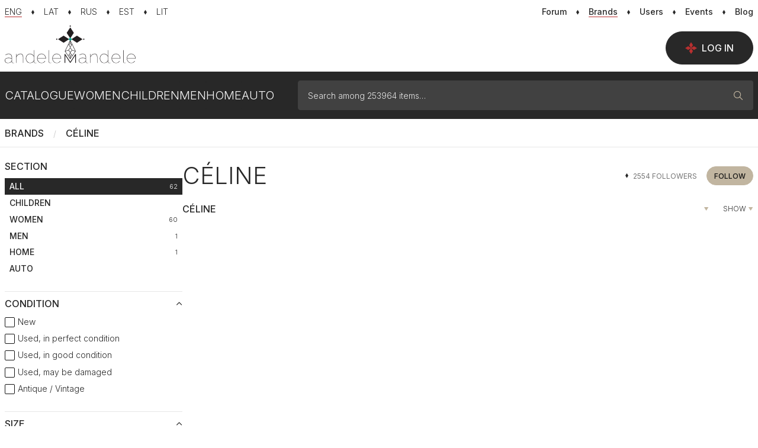

--- FILE ---
content_type: text/html; charset=UTF-8
request_url: https://www.andelemandele.lv/brand/celine/120/?setlang=en
body_size: 15364
content:
<!doctype html>
<html class="no-js">
<head>
	<meta charset="utf-8">
	<title>Céline / Brands / Andele Mandele</title>
	<link rel="stylesheet" media="screen" href="/styles/main-vue.css?id=67404675799b1d5ad0f876a3cbfbb450">
	<link rel="stylesheet" media="screen" href="/styles/master.css?id=cbb20a9e6509ffd81e0e7286b8afc865">
	<link rel="stylesheet" media="screen" href="/styles/main.css?id=492e954b122620ed5677e3e783f686af">
	<script  src="/scripts/boot.js?id=b6ffc2c6da237ba2a4aeefdd8af47813"></script>
	<script  src="/scripts/init.js?id=83d68829722fab7107ff3d601bfccf22"></script>
	<script  src="https://www.google.com/recaptcha/api.js?hl=lv&render=explicit&onload=GoogleCaptchaOnLoad"></script>
<link rel="canonical" href="https://www.andelemandele.lv/brand/celine/120/" />
<meta name="description" content="Andele Mandele – the official Gem hunt portal in Latvia" />
<meta name="viewport" content="width=device-width, initial-scale=1.0, maximum-scale=1, user-scalable=no" />
<meta property="og:title" content="Céline / Brands / Andele Mandele" />
<meta property="og:description" content="Andele Mandele – the official Gem hunt portal in Latvia" />
<meta property="og:url" content="https://www.andelemandele.lv/brand/celine/120/" />
<meta property="og:image" content="https://www.andelemandele.lv/assets/logo/andele_mandele_logo.jpg" />
<meta property="og:type" content="article" />
<meta name="twitter:title" content="Céline / Brands / Andele Mandele" />
<meta name="twitter:description" content="Andele Mandele – the official Gem hunt portal in Latvia" />
<meta name="twitter:url" content="https://www.andelemandele.lv/brand/celine/120/" />
<meta name="twitter:image" content="https://www.andelemandele.lv/assets/logo/andele_mandele_logo.jpg" />
<meta name="twitter:card" content="summary" />

<link rel="apple-touch-icon" sizes="180x180" href="/apple-touch-icon.png">
<link rel="icon" type="image/png" sizes="32x32" href="/favicon-32x32.png">
<link rel="icon" type="image/png" sizes="16x16" href="/favicon-16x16.png">
<link rel="manifest" href="/site.webmanifest">
<link rel="mask-icon" href="/safari-pinned-tab.svg" color="#282828">
<meta name="msapplication-TileColor" content="#ffffff">
<meta name="theme-color" content="#ffffff">

<!––------------------------------------------------ Adnet -----------------------------------------------------------–>
<script async src='https://core.dimatter.ai/pubs/andelemandele-lv.min.js'></script>
<script language="javascript">
	window.dimatter = window.dimatter || [];
	window.dimatter.push(['_attachData', 'language', 'en']);
	window.dimatter.push(['_attachData', 'is_seller', 'false']);
	window.dimatter.push('standalone');
	window.dimatter.push(['_initialize']);
</script></head>
<body>

<div class="container-page">
	<script>
	// V1
	Andele.isMobile = false;
	Andele.loggedIn = false;
	Andele.routes.list = {"userLogin":{"route":"\/login\/"},"userProfile":{"route":"\/profile\/"},"imageUpload":{"route":"\/images\/upload\/{type}\/"},"imageRemove":{"route":"\/images\/delete\/"},"imageRotate":{"route":"\/images\/rotate\/"},"imageDownload":{"route":"\/images\/download\/"},"userRatingReply":{"route":"\/user-view\/rating\/reply\/{id}\/"},"userNotifications":{"route":"\/profile\/notifications\/"},"userRestore":{"route":"\/profile\/restore\/"},"userBlockForm":{"route":"\/user\/blockform"},"userUnblock":{"route":"\/user\/unblock"},"userMailAlert":{"route":"\/profile\/mail-alert\/"},"userDataValidate":{"route":"\/user\/validate\/{field}"},"userActionsToggle":{"route":"\/user\/actions\/toggle\/"},"notifyLater":{"route":"\/data\/notify\/later\/"},"productCatData":{"route":"\/data\/products\/category\/"},"productsFindBrand":{"route":"\/data\/products\/brand\/"},"findLocations":{"route":"\/site\/locations"},"findLocationsReverse":{"route":"\/site\/locations\/reverse"},"staticMap":{"route":"\/site\/locations\/staticmap"},"infoText":{"route":"\/info\/{code}\/"},"eventJoin":{"route":"\/events\/join\/{id}\/"},"eventDecline":{"route":"\/events\/decline\/{id}\/"},"bugReport":{"route":"\/site\/bug\/report\/"},"policeReport":{"route":"\/site\/police\/report\/"},"toggleFav":{"route":"\/favorites\/toggle\/"},"productBrands":{"route":"\/brands\/"},"productsLatestData":{"route":"\/products\/latest\/data\/"},"productsList":{"route":"\/product-data\/"},"productFeedData":{"route":"\/products\/feed\/"},"productDeactivateForm":{"route":"\/products\/action\/deactivateForm\/"},"productDelForm":{"route":"\/products\/action\/deleteForm\/"},"productSelect":{"route":"\/products\/action\/select\/"},"productImageTips":{"route":"\/products\/action\/tips\/"},"productBoost":{"route":"\/products\/up\/"},"productUpData":{"route":"\/products\/up\/data"},"productUp":{"route":"\/products\/action\/up\/"},"productEdit":{"route":"\/sell\/edit"},"productEditPriceForm":{"route":"\/products\/editprice\/{id}"},"productEditPrice":{"route":"\/products\/action\/editprice"},"productReviewInfo":{"route":"\/products\/action\/reviewinfo"},"productReqBrand":{"route":"\/products\/reqbrand"},"productReqCategory":{"route":"\/products\/reqcat"},"productsCreateNot":{"route":"\/products\/action\/createnotify\/"},"productsSellingItem":{"route":"\/deals\/selling\/item\/{product_id}"},"payment":{"route":"\/payments\/create\/{service}\/{objectid}\/"},"paymentWalletForm":{"route":"\/payments\/wallet\/form\/"},"globalSearch":{"route":"\/products\/search"},"createSale":{"route":"\/products\/sale"},"stopSale":{"route":"\/products\/sale\/stop"},"saleRules":{"route":"\/products\/sale\/rules"},"checkSale":{"route":"\/products\/sale\/check"},"saveComment":{"route":"\/comments\/save\/"},"getComments":{"route":"\/comments\/get\/{type_id}\/{object_id}\/"},"messageList":{"route":"\/messages\/{thread}\/list\/"},"messageCompose":{"route":"\/messages\/{id}\/compose\/"},"messageItem":{"route":"\/messages\/message\/{id}\/"},"messageSetRead":{"route":"\/messages\/setread\/{thread}\/"},"adminMailSetRead":{"route":"\/messages\/adminsetread\/{id}\/"},"setReaction":{"route":"\/messages\/set-reaction"},"dealApply":{"route":"\/deals\/apply\/{id}"},"sellerDecline":{"route":"\/deals\/selling\/decline"},"buyerDecline":{"route":"\/deals\/buying\/decline"},"sellerDeals":{"route":"\/deals\/list\/{product_id}\/"},"buyerChat":{"route":"\/deals\/buy\/chat"},"sellerChat":{"route":"\/deals\/sell\/chat"},"buyerDeal":{"route":"\/deals\/buy\/{deal_id}\/deal"},"dealsBuyingItem":{"route":"\/deals\/buying\/item\/{product_id}\/{deal_id}"},"dealsBadge":{"route":"\/deals\/badge"},"reservationSet":{"route":"\/deals\/action\/reserve"},"reservationCancel":{"route":"\/deals\/action\/unreserve"},"productSoldForm":{"route":"\/deals\/action\/sold"},"productSold":{"route":"\/deals\/action\/sold"},"sellingUsers":{"route":"\/deals\/selling-users\/{product_id}"},"markUnread":{"route":"\/deals\/mark-unread"},"reviewForm":{"route":"\/deals\/reviewForm\/"},"adminTogglePacks":{"route":"\/adm\/products\/togglepacks"},"adminToggleSpot":{"route":"\/adm\/products\/togglespot"},"adminToggleImgPin":{"route":"\/adm\/products\/togglepin"},"adminToggleFlag":{"route":"\/adm\/products\/toggleflag"},"createMultiup":{"route":"\/products\/actions\/multiup\/"},"closeCookieMsg":{"route":"\/site\/closecookie"},"announcementClose":{"route":"\/site\/announcement\/close"},"selfadPopup":{"route":"\/site\/selfad"},"postBoxStart":{"route":"\/postbox\/form\/{product_id}\/{receiver_id}"},"postBoxStep0":{"route":"\/postbox\/form\/{product_id}\/0\/step0"},"postBoxStep1":{"route":"\/postbox\/form\/{product_id}\/{receiver_id}\/step1"},"postBoxStep2":{"route":"\/postbox\/form\/{product_id}\/{receiver_id}\/step2"},"postBoxSearch":{"route":"\/postbox\/search"},"postboxCode":{"route":"\/postbox\/{delivery_id}\/code"},"postBoxSendPoint":{"route":"\/postbox\/my\/send-point"},"postBoxSendStep1":{"route":"\/postbox\/my\/send-point\/1"},"postBoxSendStep2":{"route":"\/postbox\/my\/send-point\/2"},"deliveryTracking":{"route":"\/postbox\/my\/events\/{delivery_id}"},"postBoxSelected":{"route":"\/postbox\/my\/selected"},"postboxCancel":{"route":"\/postbox\/my\/cancel"},"postboxDelete":{"route":"\/postbox\/delete\/{id}"}};
	Andele.str = {"error":"Error","draft_saved":"Draft saved","file_too_big":"File size too large! Maximum size - {{maxFilesize}}MB","file_response_error":"Connection error, please try again.","invalid_file_type":"This file is not allowed.","cannot_move_img":"It is not allowed to change the picture in this position."};
	Andele.init('fast');

	// V2
	Website.lang = 'en';
	Website.apiUrl = 'api.andelemandele.lv';
	Website.routes.list = {"users":{"userLogin":"\/login\/","userProfile":"\/profile\/","userNotifications":"\/profile\/notifications\/","userRestore":"\/profile\/restore\/","userBlockForm":"\/user\/blockform","userUnblock":"\/user\/unblock","userDataValidate":"\/user\/validate\/{field}","userActionsToggle":"\/user\/actions\/toggle\/"},"images":{"imageUpload":"\/images\/upload\/{type}\/","imageRemove":"\/images\/delete\/","imageRotate":"\/images\/rotate\/","imageDownload":"\/images\/download\/"},"common":{"userRatingReply":"\/user-view\/rating\/reply\/{id}\/","userMailAlert":"\/profile\/mail-alert\/","notifyLater":"\/data\/notify\/later\/","eventJoin":"\/events\/join\/{id}\/","eventDecline":"\/events\/decline\/{id}\/","productBrands":"\/brands\/","productsLatestData":"\/products\/latest\/data\/","payment":"\/payments\/create\/{service}\/{objectid}\/","paymentWalletForm":"\/payments\/wallet\/form\/","saveComment":"\/comments\/save\/","getComments":"\/comments\/get\/{type_id}\/{object_id}\/","messageCompose":"\/messages\/{id}\/compose\/","adminMailSetRead":"\/messages\/adminsetread\/{id}\/","dealApply":"\/deals\/apply\/{id}","adminTogglePacks":"\/adm\/products\/togglepacks","adminToggleSpot":"\/adm\/products\/togglespot","adminToggleImgPin":"\/adm\/products\/togglepin","adminToggleFlag":"\/adm\/products\/toggleflag","createMultiup":"\/products\/actions\/multiup\/","closeCookieMsg":"\/site\/closecookie","selfadPopup":"\/site\/selfad","postboxCancel":"\/postbox\/my\/cancel"},"products":{"productCatData":"\/data\/products\/category\/","productsFindBrand":"\/data\/products\/brand\/","productsList":"\/product-data\/","productFeedData":"\/products\/feed\/","productDeactivateForm":"\/products\/action\/deactivateForm\/","productDelForm":"\/products\/action\/deleteForm\/","productSelect":"\/products\/action\/select\/","productImageTips":"\/products\/action\/tips\/","productBoost":"\/products\/up\/","productUpData":"\/products\/up\/data","productUp":"\/products\/action\/up\/","productEdit":"\/sell\/edit","productEditPriceForm":"\/products\/editprice\/{id}","productEditPrice":"\/products\/action\/editprice","productReviewInfo":"\/products\/action\/reviewinfo","productReqBrand":"\/products\/reqbrand","productReqCategory":"\/products\/reqcat","productsCreateNot":"\/products\/action\/createnotify\/","productsSellingItem":"\/deals\/selling\/item\/{product_id}","createSale":"\/products\/sale","stopSale":"\/products\/sale\/stop","saleRules":"\/products\/sale\/rules","checkSale":"\/products\/sale\/check","productSoldForm":"\/deals\/action\/sold","productSold":"\/deals\/action\/sold"},"site":{"findLocations":"\/site\/locations","findLocationsReverse":"\/site\/locations\/reverse","staticMap":"\/site\/locations\/staticmap","infoText":"\/info\/{code}\/","bugReport":"\/site\/bug\/report\/","policeReport":"\/site\/police\/report\/","globalSearch":"\/products\/search","announcementClose":"\/site\/announcement\/close"},"favorites":{"toggleFav":"\/favorites\/toggle\/"},"messaging":{"messageList":"\/messages\/{thread}\/list\/","messageItem":"\/messages\/message\/{id}\/","messageSetRead":"\/messages\/setread\/{thread}\/","setReaction":"\/messages\/set-reaction"},"deals":{"sellerDecline":"\/deals\/selling\/decline","buyerDecline":"\/deals\/buying\/decline","sellerDeals":"\/deals\/list\/{product_id}\/","buyerChat":"\/deals\/buy\/chat","sellerChat":"\/deals\/sell\/chat","buyerDeal":"\/deals\/buy\/{deal_id}\/deal","dealsBuyingItem":"\/deals\/buying\/item\/{product_id}\/{deal_id}","dealsBadge":"\/deals\/badge","reservationSet":"\/deals\/action\/reserve","reservationCancel":"\/deals\/action\/unreserve","sellingUsers":"\/deals\/selling-users\/{product_id}","markUnread":"\/deals\/mark-unread","reviewForm":"\/deals\/reviewForm\/"},"postbox":{"postBoxStart":"\/postbox\/form\/{product_id}\/{receiver_id}","postBoxStep0":"\/postbox\/form\/{product_id}\/0\/step0","postBoxStep1":"\/postbox\/form\/{product_id}\/{receiver_id}\/step1","postBoxStep2":"\/postbox\/form\/{product_id}\/{receiver_id}\/step2","postBoxSearch":"\/postbox\/search","postboxCode":"\/postbox\/{delivery_id}\/code","postBoxSendPoint":"\/postbox\/my\/send-point","postBoxSendStep1":"\/postbox\/my\/send-point\/1","postBoxSendStep2":"\/postbox\/my\/send-point\/2","deliveryTracking":"\/postbox\/my\/events\/{delivery_id}","postBoxSelected":"\/postbox\/my\/selected","postboxDelete":"\/postbox\/delete\/{id}"}};
	Website.user.id = null;
	Website.user.isLoggedIn = false;
	Website.ads.galleryBannerCode = '<div  data-name="25940.2.1.21" class="ad ad-regular ad-zone-gallery-last" data-bind="site.ad-unit" data-provider="adnet" data-type="regular" data-id="AMLV22_Galerija_Desktop_960x600" data-width="960" data-height="600" data-device="desktop"></div>';
	Website.keys.GoogleCaptcha = '6LeYikMUAAAAAK7ApSdZFAkM1QICMqQbUmsfo0pL';

	Website.config = {
		chat: {
			host: 'https://chat.andelemandele.lv',
			port: 443,
		},
	};
</script>
	<script type="application/ld+json">
		{
			"@context": "https://schema.org",
			"@type": "Organization",
			"url": "https://www.andelemandele.lv/",
			"logo": "https://www.andelemandele.lv/assets/logo/andele_mandele_logo.jpg"
		}
	</script>

	<script type="application/ld+json">
		{
			"@context": "https://schema.org",
			"@type": "WebSite",
			"url": "https://www.andelemandele.lv/",
			"name": "Andele Mandele",
			"alternateName": "Andele Mandele",
			"potentialAction": {
				"@type": "SearchAction",
				"target": "https://www.andelemandele.lv/perles/?search={search_term_string}",
				"query-input": "required name=search_term_string"
			}
		}
	</script>

	<script type="text/javascript">
		window.googlefc = window.googlefc || {};
		googlefc.callbackQueue = googlefc.callbackQueue || [];
		googlefc.callbackQueue.push({
			CONSENT_DATA_READY: () => {
				// Google Tag Manager
				(function(w,d,s,l,i){w[l]=w[l]||[];w[l].push({'gtm.start':
				new Date().getTime(),event:'gtm.js'});var f=d.getElementsByTagName(s)[0],
				j=d.createElement(s),dl=l!='dataLayer'?'&l='+l:'';j.async=true;j.src=
				'https://www.googletagmanager.com/gtm.js?id='+i+dl;f.parentNode.insertBefore(j,f);
				})(window,document,'script','dataLayer','GTM-5JP5S8DG');
			},
		});
	</script>

	<!-- Google Tag Manager (noscript) -->
	<noscript><iframe src="https://www.googletagmanager.com/ns.html?id=GTM-5JP5S8DG" height="0" width="0" style="display:none;visibility:hidden"></iframe></noscript>



	<!--  -->
	<!--  -->

	
<!--googleoff: index-->
<header data-bind="site.global-announcement" data-id="06c693a6c2c4a569e7e7bdf34ff132e976ed0536" class="portal-announcement closed">
	<div class="container-xxl portal-announcement__container">
		<figure>
			<img src="/assets/illustrations/error_image.png" alt="" />
		</figure>
		<figcaption>
			Hei, hei! Atceries, ka e-pasts, whatsapp, sms darījumā nav vajadzīgs. Samaksu caur kurjeru saņemt NAV iespējams. ⚠️ Smart-ID apstiprinājums nekad netiek prasīts, lai saņemtu naudu. ⚠️ Sargā savus datus! Ja pircējs mēģina darījumu pārvirzīt ārpus portāla, atsakies no tā.		</figcaption>
		<a class="portal-announcement__close-m" href="javascript:;" data-role="global-announcement.close">
			<i class="icn-times-16-regular size-16"></i>
		</a>
		<button data-role="global-announcement.close" class="btn btn-light btn-sm portal-announcement__close-d" href="javascript:;">
			Close		</button>
	</div>
</header>
<!--googleon: index-->
	
<header class="top-header">
	<div class="container-xxl top-header__content">
		<nav class="horizontal-link-nav horizontal-link-nav--languages" aria-label="Language menu">
							<a
					class="active"
					href="?setlang=en"
					lang="en"
					aria-current="page"
				>
					<em>ENG</em>
				</a>
								<a
					class=""
					href="?setlang=lv"
					lang="lv"
					aria-current=""
				>
					<em>LAT</em>
				</a>
								<a
					class=""
					href="?setlang=ru"
					lang="ru"
					aria-current=""
				>
					<em>RUS</em>
				</a>
								<a
					class=""
					href="?setlang=et"
					lang="et"
					aria-current=""
				>
					<em>EST</em>
				</a>
								<a
					class=""
					href="?setlang=lt"
					lang="lt"
					aria-current=""
				>
					<em>LIT</em>
				</a>
						</nav>

					<nav class="horizontal-link-nav" aria-label="Secondary menu">
									<a
						class=""
						href="/forum/"
											>
						<em>Forum</em>
											</a>
										<a
						class="active"
						href="/brands/"
						aria-current="page"					>
						<em>Brands</em>
											</a>
										<a
						class=""
						href="/users/"
											>
						<em>Users</em>
											</a>
										<a
						class=""
						href="/events/"
											>
						<em>Events</em>
											</a>
										<a
						class=""
						href="/blog/"
											>
						<em>Blog</em>
											</a>
								</nav>
				</div>
</header>


<header class="mobile-header">
	<header id="mobile-search-nav-main" data-bind="site.search-form" class="mobile-search-nav site-search">
		<form method="get" action="/search/" role="search">
			<div class="input-group">
				<div class="input-group-prepend">
					<i class="icn-search-16-regular size-16" aria-hidden="true"></i>
				</div>

				<input data-role="search-input" value="" type="text" class="form-control" name="search" placeholder="Search among 253964 items…">

				<div class="input-group-append">
					<button data-role="cancel"
							type="button"
							aria-expanded="true"
							aria-controls="mobile-search-nav-main"
							aria-label="Close search"
					>
						<i class="icn-times-16-regular size-16" aria-hidden="true"></i>
					</button>
				</div>
			</div>
		</form>
	</header>

	<div class="mobile-header__content">
		<section>
			<div>

			<div class="desktop-nav__langs-mobile">
				<div class="dropdown langswitch-mobile">
	<button class="dropdown-toggle"
			type="button"
			id="lang-mobile-nav-button"
			data-bs-toggle="dropdown"
			aria-haspopup="menu"
			aria-expanded="false"
			aria-controls="lang-mobile-nav"
	>
		<span>
			ENG		</span>
	</button>

	<ul class="dropdown-menu" id="lang-mobile-nav" role="menu" aria-label="Language menu">
					<li>
				<a class="dropdown-item active"
				   href="?setlang=en"
				   role="menuitem"
				>
					ENG				</a>
			</li>
						<li>
				<a class="dropdown-item "
				   href="?setlang=lv"
				   role="menuitem"
				>
					LAT				</a>
			</li>
						<li>
				<a class="dropdown-item "
				   href="?setlang=ru"
				   role="menuitem"
				>
					RUS				</a>
			</li>
						<li>
				<a class="dropdown-item "
				   href="?setlang=et"
				   role="menuitem"
				>
					EST				</a>
			</li>
						<li>
				<a class="dropdown-item "
				   href="?setlang=lt"
				   role="menuitem"
				>
					LIT				</a>
			</li>
				</ul>
</div>
			</div>

			</div>
		</section>

		<section class="mobile-header__search-logo">
			<div>
				
		<figure class="logo">
			<a href="/" class="logo-dark desktop"><img src="/assets/logo/am.svg" alt="Andele Mandele"/></a>
			<a href="/" class="logo-dark mobile"><img src="/assets/logo/am_logo_mobile.svg" alt="Andele Mandele"/></a>
			<a href="/" class="logo-light desktop"><img src="/assets/logo/am_white.svg" alt="Andele Mandele"/></a>
			<a href="/" class="logo-light mobile"><img src="/assets/logo/am_logo_mobile_white.svg" alt="Andele Mandele"/></a>
		</figure>
					</div>
		</section>

		<section class="mobile-header__search-toggle">
			<div>
				<button data-bind="common.mobile-search"
						data-target="#mobile-search-nav-main"
						type="button"
						aria-expanded="false"
						aria-controls="mobile-search-nav-main"
						aria-label="Open search"
				>
					<i class="icn-search-16-regular size-16" aria-hidden="true"></i>
				</button>
			</div>
		</section>
	</div>
</header>

<header class="desktop-nav main" data-bind="common.main-header">
	<div class="desktop-nav__wrap">
		<div class="container-xxl">
			<div class="desktop-nav__content">
				
		<figure class="logo">
			<a href="/" class="logo-dark desktop"><img src="/assets/logo/am.svg" alt="Andele Mandele"/></a>
			<a href="/" class="logo-dark mobile"><img src="/assets/logo/am_logo_mobile.svg" alt="Andele Mandele"/></a>
			<a href="/" class="logo-light desktop"><img src="/assets/logo/am_white.svg" alt="Andele Mandele"/></a>
			<a href="/" class="logo-light mobile"><img src="/assets/logo/am_logo_mobile_white.svg" alt="Andele Mandele"/></a>
		</figure>
		
									<section class="desktop-nav__sell">
						<a href="/login/" class="btn btn-dark btn-lg desktop-nav__sell-lg">
							<i class="icn-star-16-solid size-16" aria-hidden="true"></i>
							Log in						</a>
					</section>
								</div>
		</div>
	</div>
</header>

<header class="category-header" data-bind="common.category-header">
	<div class="container-xxl">
		<div class="dropdown category-header__content dropdown">
			<button data-role="tablet-toggle" class="category-header__toggle" id="category-header-toggle" aria-haspopup="true" aria-expanded="false" aria-controls="category-header-main">
				<span>
					<i class="icn-gems-24-solid size-24" aria-hidden="true"></i>
					<span>Catalogue</span>
				</span>
				<i class="icn-triangle-down-16-solid size-16" aria-hidden="true"></i>
			</button>
			<div data-role="menu" class="dropdown-menu category-header__main" id="category-header-main">
				<section class="category-header__nav">
					<nav aria-label="Category menu">
						<ul data-role="category-nav" class="category-nav">
															<li>
									<a data-role="simple-link" class="" href="/">Catalogue</a>
								</li>
																<li>
									<a
										href="#category-dropdown-1"
										class=" dropdown-toggle"
										role="button"
										data-role="top-category"
										data-bs-toggle="dropdown"
										aria-haspopup="menu"
										aria-expanded="false"
										aria-controls="category-dropdown-1"
										id="top-category-1"
									>
										Women									</a>
									<div class="dropdown-menu category-nav__submenu" id="category-dropdown-1" aria-labelledby="top-category-1">
										<div class="container-xxl">
											<nav class="subcategory-menu">
												<ul>
																											<li class="">
															<a class="dropdown-item subcategory-menu__all" href="/perles/damam/">
																All																<span>
																	<em>122854</em>
																	<i class="icn-triangle-right-16-solid size-16 subcategory-menu__icon-def" aria-hidden="true"></i>
																</span>
															</a>
														</li>
																												<li class="">
															<a class="dropdown-item " href="/perles/damam/aksesuari/">
																Accessories																<span>
																	<em>10216</em>
																	<i class="icn-triangle-right-16-solid size-16 subcategory-menu__icon-def" aria-hidden="true"></i>
																</span>
															</a>
														</li>
																												<li class="">
															<a class="dropdown-item " href="/perles/damam/vela/">
																Lingerie / Swimsuits																<span>
																	<em>3537</em>
																	<i class="icn-triangle-right-16-solid size-16 subcategory-menu__icon-def" aria-hidden="true"></i>
																</span>
															</a>
														</li>
																												<li class="">
															<a class="dropdown-item " href="/perles/damam/apavi/">
																Shoes																<span>
																	<em>18271</em>
																	<i class="icn-triangle-right-16-solid size-16 subcategory-menu__icon-def" aria-hidden="true"></i>
																</span>
															</a>
														</li>
																												<li class="">
															<a class="dropdown-item " href="/perles/damam/kelnes/">
																Trousers																<span>
																	<em>8279</em>
																	<i class="icn-triangle-right-16-solid size-16 subcategory-menu__icon-def" aria-hidden="true"></i>
																</span>
															</a>
														</li>
																												<li class="">
															<a class="dropdown-item " href="/perles/damam/dzemperijacinas/">
																Sweaters / Cardigans																<span>
																	<em>11005</em>
																	<i class="icn-triangle-right-16-solid size-16 subcategory-menu__icon-def" aria-hidden="true"></i>
																</span>
															</a>
														</li>
																												<li class="">
															<a class="dropdown-item " href="/perles/damam/kazoki-vestes/">
																Fur coats / Vests																<span>
																	<em>2027</em>
																	<i class="icn-triangle-right-16-solid size-16 subcategory-menu__icon-def" aria-hidden="true"></i>
																</span>
															</a>
														</li>
																												<li class="">
															<a class="dropdown-item " href="/perles/damam/kleitas/">
																Dresses																<span>
																	<em>18664</em>
																	<i class="icn-triangle-right-16-solid size-16 subcategory-menu__icon-def" aria-hidden="true"></i>
																</span>
															</a>
														</li>
																												<li class="">
															<a class="dropdown-item " href="/perles/damam/komplekti-damam/">
																Set																<span>
																	<em>1282</em>
																	<i class="icn-triangle-right-16-solid size-16 subcategory-menu__icon-def" aria-hidden="true"></i>
																</span>
															</a>
														</li>
																												<li class="">
															<a class="dropdown-item " href="/perles/damam/beauty/">
																Beauty care																<span>
																	<em>8106</em>
																	<i class="icn-triangle-right-16-solid size-16 subcategory-menu__icon-def" aria-hidden="true"></i>
																</span>
															</a>
														</li>
																												<li class="">
															<a class="dropdown-item " href="/perles/damam/somas/">
																Bags																<span>
																	<em>5569</em>
																	<i class="icn-triangle-right-16-solid size-16 subcategory-menu__icon-def" aria-hidden="true"></i>
																</span>
															</a>
														</li>
																												<li class="">
															<a class="dropdown-item " href="/perles/damam/sportam/">
																For Sport																<span>
																	<em>3905</em>
																	<i class="icn-triangle-right-16-solid size-16 subcategory-menu__icon-def" aria-hidden="true"></i>
																</span>
															</a>
														</li>
																												<li class="">
															<a class="dropdown-item " href="/perles/damam/svarki/">
																Skirts																<span>
																	<em>3512</em>
																	<i class="icn-triangle-right-16-solid size-16 subcategory-menu__icon-def" aria-hidden="true"></i>
																</span>
															</a>
														</li>
																												<li class="">
															<a class="dropdown-item " href="/perles/damam/topibluzes/">
																Tops / Blouses																<span>
																	<em>7826</em>
																	<i class="icn-triangle-right-16-solid size-16 subcategory-menu__icon-def" aria-hidden="true"></i>
																</span>
															</a>
														</li>
																												<li class="">
															<a class="dropdown-item " href="/perles/damam/toposajam-maminam/">
																For Expectant mothers																<span>
																	<em>1083</em>
																	<i class="icn-triangle-right-16-solid size-16 subcategory-menu__icon-def" aria-hidden="true"></i>
																</span>
															</a>
														</li>
																												<li class="">
															<a class="dropdown-item " href="/perles/damam/sieviesu-virsjakas-meteli/">
																Parkas / Coats																<span>
																	<em>14375</em>
																	<i class="icn-triangle-right-16-solid size-16 subcategory-menu__icon-def" aria-hidden="true"></i>
																</span>
															</a>
														</li>
																												<li class="">
															<a class="dropdown-item " href="/perles/damam/zaketes-un-kostimi/">
																Jackets / Suits																<span>
																	<em>3829</em>
																	<i class="icn-triangle-right-16-solid size-16 subcategory-menu__icon-def" aria-hidden="true"></i>
																</span>
															</a>
														</li>
																												<li class="">
															<a class="dropdown-item " href="/perles/damam/lvdizains-damas/">
																Handicrafts																<span>
																	<em>1368</em>
																	<i class="icn-triangle-right-16-solid size-16 subcategory-menu__icon-def" aria-hidden="true"></i>
																</span>
															</a>
														</li>
																										</ul>
											</nav>
										</div>
									</div>
								</li>
																<li>
									<a
										href="#category-dropdown-2"
										class=" dropdown-toggle"
										role="button"
										data-role="top-category"
										data-bs-toggle="dropdown"
										aria-haspopup="menu"
										aria-expanded="false"
										aria-controls="category-dropdown-2"
										id="top-category-2"
									>
										Children									</a>
									<div class="dropdown-menu category-nav__submenu" id="category-dropdown-2" aria-labelledby="top-category-2">
										<div class="container-xxl">
											<nav class="subcategory-menu">
												<ul>
																											<li class="">
															<a class="dropdown-item subcategory-menu__all" href="/perles/kids/">
																All																<span>
																	<em>78794</em>
																	<i class="icn-triangle-right-16-solid size-16 subcategory-menu__icon-def" aria-hidden="true"></i>
																</span>
															</a>
														</li>
																												<li class="">
															<a class="dropdown-item " href="/perles/kids/aksesuari-berniem/">
																Accessories																<span>
																	<em>4127</em>
																	<i class="icn-triangle-right-16-solid size-16 subcategory-menu__icon-def" aria-hidden="true"></i>
																</span>
															</a>
														</li>
																												<li class="">
															<a class="dropdown-item " href="/perles/kids/apaksvela-berniem/">
																Underwear / Socks / Dressing gowns																<span>
																	<em>1246</em>
																	<i class="icn-triangle-right-16-solid size-16 subcategory-menu__icon-def" aria-hidden="true"></i>
																</span>
															</a>
														</li>
																												<li class="">
															<a class="dropdown-item " href="/perles/kids/apavini/">
																Shoes																<span>
																	<em>15903</em>
																	<i class="icn-triangle-right-16-solid size-16 subcategory-menu__icon-def" aria-hidden="true"></i>
																</span>
															</a>
														</li>
																												<li class="">
															<a class="dropdown-item " href="/perles/kids/bikseslegingi/">
																Trousers / Leggings																<span>
																	<em>3246</em>
																	<i class="icn-triangle-right-16-solid size-16 subcategory-menu__icon-def" aria-hidden="true"></i>
																</span>
															</a>
														</li>
																												<li class="">
															<a class="dropdown-item " href="/perles/kids/underwear/">
																Onesies / Sleepsuits																<span>
																	<em>2614</em>
																	<i class="icn-triangle-right-16-solid size-16 subcategory-menu__icon-def" aria-hidden="true"></i>
																</span>
															</a>
														</li>
																												<li class="">
															<a class="dropdown-item " href="/perles/kids/jakasdzemperi/">
																Sweaters / Cardigans																<span>
																	<em>4070</em>
																	<i class="icn-triangle-right-16-solid size-16 subcategory-menu__icon-def" aria-hidden="true"></i>
																</span>
															</a>
														</li>
																												<li class="">
															<a class="dropdown-item " href="/perles/kids/kleitas-svarki/">
																Dresses / Skirts																<span>
																	<em>5059</em>
																	<i class="icn-triangle-right-16-solid size-16 subcategory-menu__icon-def" aria-hidden="true"></i>
																</span>
															</a>
														</li>
																												<li class="">
															<a class="dropdown-item " href="/perles/kids/komplekti-kids/">
																Sets																<span>
																	<em>4178</em>
																	<i class="icn-triangle-right-16-solid size-16 subcategory-menu__icon-def" aria-hidden="true"></i>
																</span>
															</a>
														</li>
																												<li class="">
															<a class="dropdown-item " href="/perles/kids/krekli-t-krekli/">
																Shirts, T-shirts																<span>
																	<em>1966</em>
																	<i class="icn-triangle-right-16-solid size-16 subcategory-menu__icon-def" aria-hidden="true"></i>
																</span>
															</a>
														</li>
																												<li class="">
															<a class="dropdown-item " href="/perles/kids/mebeles-bernistabai/">
																Nursery furniture																<span>
																	<em>1749</em>
																	<i class="icn-triangle-right-16-solid size-16 subcategory-menu__icon-def" aria-hidden="true"></i>
																</span>
															</a>
														</li>
																												<li class="">
															<a class="dropdown-item " href="/perles/kids/paligierices-vecakiem/">
																Other maternity items																<span>
																	<em>2541</em>
																	<i class="icn-triangle-right-16-solid size-16 subcategory-menu__icon-def" aria-hidden="true"></i>
																</span>
															</a>
														</li>
																												<li class="">
															<a class="dropdown-item " href="/perles/kids/rati/">
																Prams / Car seats																<span>
																	<em>2506</em>
																	<i class="icn-triangle-right-16-solid size-16 subcategory-menu__icon-def" aria-hidden="true"></i>
																</span>
															</a>
														</li>
																												<li class="">
															<a class="dropdown-item " href="/perles/kids/rotalam/">
																For Games																<span>
																	<em>8712</em>
																	<i class="icn-triangle-right-16-solid size-16 subcategory-menu__icon-def" aria-hidden="true"></i>
																</span>
															</a>
														</li>
																												<li class="">
															<a class="dropdown-item " href="/perles/kids/berniem-sportam/">
																For Sport / Activities																<span>
																	<em>3472</em>
																	<i class="icn-triangle-right-16-solid size-16 subcategory-menu__icon-def" aria-hidden="true"></i>
																</span>
															</a>
														</li>
																												<li class="">
															<a class="dropdown-item " href="/perles/kids/virsdrebes-berniem/">
																Outerwear																<span>
																	<em>15814</em>
																	<i class="icn-triangle-right-16-solid size-16 subcategory-menu__icon-def" aria-hidden="true"></i>
																</span>
															</a>
														</li>
																												<li class="">
															<a class="dropdown-item " href="/perles/kids/uzvalcini/">
																Jackets / Suits																<span>
																	<em>453</em>
																	<i class="icn-triangle-right-16-solid size-16 subcategory-menu__icon-def" aria-hidden="true"></i>
																</span>
															</a>
														</li>
																												<li class="">
															<a class="dropdown-item " href="/perles/kids/lvdivains-berni/">
																Latvian design																<span>
																	<em>1138</em>
																	<i class="icn-triangle-right-16-solid size-16 subcategory-menu__icon-def" aria-hidden="true"></i>
																</span>
															</a>
														</li>
																										</ul>
											</nav>
										</div>
									</div>
								</li>
																<li>
									<a
										href="#category-dropdown-54"
										class=" dropdown-toggle"
										role="button"
										data-role="top-category"
										data-bs-toggle="dropdown"
										aria-haspopup="menu"
										aria-expanded="false"
										aria-controls="category-dropdown-54"
										id="top-category-54"
									>
										Men									</a>
									<div class="dropdown-menu category-nav__submenu" id="category-dropdown-54" aria-labelledby="top-category-54">
										<div class="container-xxl">
											<nav class="subcategory-menu">
												<ul>
																											<li class="">
															<a class="dropdown-item subcategory-menu__all" href="/perles/kungiem/">
																All																<span>
																	<em>17745</em>
																	<i class="icn-triangle-right-16-solid size-16 subcategory-menu__icon-def" aria-hidden="true"></i>
																</span>
															</a>
														</li>
																												<li class="">
															<a class="dropdown-item " href="/perles/kungiem/aksesuari-viriesiem/">
																Accessories for men																<span>
																	<em>2429</em>
																	<i class="icn-triangle-right-16-solid size-16 subcategory-menu__icon-def" aria-hidden="true"></i>
																</span>
															</a>
														</li>
																												<li class="">
															<a class="dropdown-item " href="/perles/kungiem/vela-viriesiem/">
																Underwear																<span>
																	<em>245</em>
																	<i class="icn-triangle-right-16-solid size-16 subcategory-menu__icon-def" aria-hidden="true"></i>
																</span>
															</a>
														</li>
																												<li class="">
															<a class="dropdown-item " href="/perles/kungiem/viriesu-apavi/">
																Men's shoes																<span>
																	<em>3276</em>
																	<i class="icn-triangle-right-16-solid size-16 subcategory-menu__icon-def" aria-hidden="true"></i>
																</span>
															</a>
														</li>
																												<li class="">
															<a class="dropdown-item " href="/perles/kungiem/bikses-sorti/">
																Trousers / Shorts																<span>
																	<em>1987</em>
																	<i class="icn-triangle-right-16-solid size-16 subcategory-menu__icon-def" aria-hidden="true"></i>
																</span>
															</a>
														</li>
																												<li class="">
															<a class="dropdown-item " href="/perles/kungiem/dzemperi-jakas/">
																Sweaters / Cardigans																<span>
																	<em>2553</em>
																	<i class="icn-triangle-right-16-solid size-16 subcategory-menu__icon-def" aria-hidden="true"></i>
																</span>
															</a>
														</li>
																												<li class="">
															<a class="dropdown-item " href="/perles/kungiem/izpardodu-komplekts/">
																Sets																<span>
																	<em>110</em>
																	<i class="icn-triangle-right-16-solid size-16 subcategory-menu__icon-def" aria-hidden="true"></i>
																</span>
															</a>
														</li>
																												<li class="">
															<a class="dropdown-item " href="/perles/kungiem/krekli/">
																Shirts																<span>
																	<em>1905</em>
																	<i class="icn-triangle-right-16-solid size-16 subcategory-menu__icon-def" aria-hidden="true"></i>
																</span>
															</a>
														</li>
																												<li class="">
															<a class="dropdown-item " href="/perles/kungiem/sports/">
																For Sport																<span>
																	<em>1676</em>
																	<i class="icn-triangle-right-16-solid size-16 subcategory-menu__icon-def" aria-hidden="true"></i>
																</span>
															</a>
														</li>
																												<li class="">
															<a class="dropdown-item " href="/perles/kungiem/meteli-virsjakas/">
																Parkas / Coats																<span>
																	<em>2829</em>
																	<i class="icn-triangle-right-16-solid size-16 subcategory-menu__icon-def" aria-hidden="true"></i>
																</span>
															</a>
														</li>
																												<li class="">
															<a class="dropdown-item " href="/perles/kungiem/uzvalki/">
																Jackets / Suits																<span>
																	<em>618</em>
																	<i class="icn-triangle-right-16-solid size-16 subcategory-menu__icon-def" aria-hidden="true"></i>
																</span>
															</a>
														</li>
																												<li class="">
															<a class="dropdown-item " href="/perles/kungiem/lvdivains-kungi/">
																Latvian design																<span>
																	<em>117</em>
																	<i class="icn-triangle-right-16-solid size-16 subcategory-menu__icon-def" aria-hidden="true"></i>
																</span>
															</a>
														</li>
																										</ul>
											</nav>
										</div>
									</div>
								</li>
																<li>
									<a
										href="#category-dropdown-70"
										class=" dropdown-toggle"
										role="button"
										data-role="top-category"
										data-bs-toggle="dropdown"
										aria-haspopup="menu"
										aria-expanded="false"
										aria-controls="category-dropdown-70"
										id="top-category-70"
									>
										Home									</a>
									<div class="dropdown-menu category-nav__submenu" id="category-dropdown-70" aria-labelledby="top-category-70">
										<div class="container-xxl">
											<nav class="subcategory-menu">
												<ul>
																											<li class="">
															<a class="dropdown-item subcategory-menu__all" href="/perles/home/">
																All																<span>
																	<em>38030</em>
																	<i class="icn-triangle-right-16-solid size-16 subcategory-menu__icon-def" aria-hidden="true"></i>
																</span>
															</a>
														</li>
																												<li class="">
															<a class="dropdown-item " href="/perles/home/apgaismojums/">
																Lighting																<span>
																	<em>1033</em>
																	<i class="icn-triangle-right-16-solid size-16 subcategory-menu__icon-def" aria-hidden="true"></i>
																</span>
															</a>
														</li>
																												<li class="">
															<a class="dropdown-item " href="/perles/home/majai-darzam/">
																Garden																<span>
																	<em>316</em>
																	<i class="icn-triangle-right-16-solid size-16 subcategory-menu__icon-def" aria-hidden="true"></i>
																</span>
															</a>
														</li>
																												<li class="">
															<a class="dropdown-item " href="/perles/home/gramatas/">
																Books																<span>
																	<em>6621</em>
																	<i class="icn-triangle-right-16-solid size-16 subcategory-menu__icon-def" aria-hidden="true"></i>
																</span>
															</a>
														</li>
																												<li class="">
															<a class="dropdown-item " href="/perles/home/interjera-prieksmeti/">
																Home furnishings																<span>
																	<em>4261</em>
																	<i class="icn-triangle-right-16-solid size-16 subcategory-menu__icon-def" aria-hidden="true"></i>
																</span>
															</a>
														</li>
																												<li class="">
															<a class="dropdown-item " href="/perles/home/kolekcionariem/">
																For Collectors																<span>
																	<em>2711</em>
																	<i class="icn-triangle-right-16-solid size-16 subcategory-menu__icon-def" aria-hidden="true"></i>
																</span>
															</a>
														</li>
																												<li class="">
															<a class="dropdown-item " href="/perles/home/majdzivniekiem/">
																Accessories for pets																<span>
																	<em>784</em>
																	<i class="icn-triangle-right-16-solid size-16 subcategory-menu__icon-def" aria-hidden="true"></i>
																</span>
															</a>
														</li>
																												<li class="">
															<a class="dropdown-item " href="/perles/home/mebeles/">
																Furniture																<span>
																	<em>3110</em>
																	<i class="icn-triangle-right-16-solid size-16 subcategory-menu__icon-def" aria-hidden="true"></i>
																</span>
															</a>
														</li>
																												<li class="">
															<a class="dropdown-item " href="/perles/home/remontam/">
																Plumbing / For repairs																<span>
																	<em>783</em>
																	<i class="icn-triangle-right-16-solid size-16 subcategory-menu__icon-def" aria-hidden="true"></i>
																</span>
															</a>
														</li>
																												<li class="">
															<a class="dropdown-item " href="/perles/home/sportam-atputai/">
																Sports / Leisure																<span>
																	<em>1155</em>
																	<i class="icn-triangle-right-16-solid size-16 subcategory-menu__icon-def" aria-hidden="true"></i>
																</span>
															</a>
														</li>
																												<li class="">
															<a class="dropdown-item " href="/perles/home/tehnika/">
																Household appliances																<span>
																	<em>6944</em>
																	<i class="icn-triangle-right-16-solid size-16 subcategory-menu__icon-def" aria-hidden="true"></i>
																</span>
															</a>
														</li>
																												<li class="">
															<a class="dropdown-item " href="/perles/home/tekstilizstradajumi/">
																Textiles																<span>
																	<em>1479</em>
																	<i class="icn-triangle-right-16-solid size-16 subcategory-menu__icon-def" aria-hidden="true"></i>
																</span>
															</a>
														</li>
																												<li class="">
															<a class="dropdown-item " href="/perles/home/trauki/">
																Dishes																<span>
																	<em>6525</em>
																	<i class="icn-triangle-right-16-solid size-16 subcategory-menu__icon-def" aria-hidden="true"></i>
																</span>
															</a>
														</li>
																												<li class="">
															<a class="dropdown-item " href="/perles/home/materiali-rokdarbiem/">
																Handicraft materials																<span>
																	<em>1028</em>
																	<i class="icn-triangle-right-16-solid size-16 subcategory-menu__icon-def" aria-hidden="true"></i>
																</span>
															</a>
														</li>
																												<li class="">
															<a class="dropdown-item " href="/perles/home/lvdizains-majas/">
																Handicraft																<span>
																	<em>1280</em>
																	<i class="icn-triangle-right-16-solid size-16 subcategory-menu__icon-def" aria-hidden="true"></i>
																</span>
															</a>
														</li>
																										</ul>
											</nav>
										</div>
									</div>
								</li>
																<li>
									<a
										href="#category-dropdown-433"
										class=" dropdown-toggle"
										role="button"
										data-role="top-category"
										data-bs-toggle="dropdown"
										aria-haspopup="menu"
										aria-expanded="false"
										aria-controls="category-dropdown-433"
										id="top-category-433"
									>
										Auto									</a>
									<div class="dropdown-menu category-nav__submenu" id="category-dropdown-433" aria-labelledby="top-category-433">
										<div class="container-xxl">
											<nav class="subcategory-menu">
												<ul>
																											<li class="">
															<a class="dropdown-item subcategory-menu__all" href="/perles/auto/">
																All																<span>
																	<em>1194</em>
																	<i class="icn-triangle-right-16-solid size-16 subcategory-menu__icon-def" aria-hidden="true"></i>
																</span>
															</a>
														</li>
																												<li class="">
															<a class="dropdown-item " href="/perles/auto/motorolleri/">
																Motorcycles																<span>
																	<em>144</em>
																	<i class="icn-triangle-right-16-solid size-16 subcategory-menu__icon-def" aria-hidden="true"></i>
																</span>
															</a>
														</li>
																												<li class="">
															<a class="dropdown-item " href="/perles/auto/velosipedi/">
																Bicycles																<span>
																	<em>221</em>
																	<i class="icn-triangle-right-16-solid size-16 subcategory-menu__icon-def" aria-hidden="true"></i>
																</span>
															</a>
														</li>
																												<li class="">
															<a class="dropdown-item " href="/perles/auto/vieglie/">
																Automobiles																<span>
																	<em>241</em>
																	<i class="icn-triangle-right-16-solid size-16 subcategory-menu__icon-def" aria-hidden="true"></i>
																</span>
															</a>
														</li>
																												<li class="">
															<a class="dropdown-item " href="/perles/auto/rezerves-dalas/">
																Spare parts																<span>
																	<em>588</em>
																	<i class="icn-triangle-right-16-solid size-16 subcategory-menu__icon-def" aria-hidden="true"></i>
																</span>
															</a>
														</li>
																										</ul>
											</nav>
										</div>
									</div>
								</li>
														</ul>
					</nav>
				</section>
			</div>

			<div data-bind="site.search-form" class="category-header__search site-search">
				<form method="get" action="/search/">
					<div class="input-group category-header__search-form">
						<input id="search-input" data-role="search-input" type="search" class="form-control" value="" name="search" placeholder="Search among 253964 items…" />
						<label for="search-input" class="visually-hidden">Search among 253964 items…</label>
						<div class="input-group-append">
							<button class="btn" type="submit" data-role="submit" aria-label="Search">
								<i class="icn-search-16-regular size-16" aria-hidden="true"></i>
							</button>
						</div>
					</div>
				</form>
			</div>

		</div>
	</div>
</header>

<header class="mobile-main-nav" data-bind="common.mobile-nav" data-scenes="#mobile-scenes">
	<nav class="mobile-nav" role="tablist" aria-label="Main navigation">
		<a class="" data-role="link" href="/" aria-selected="false" tabindex="0">
			<i class="icn-heart-24-solid size-24" aria-hidden="true"></i>
			<em>Home</em>
		</a>
		<a class="" data-action="categories" data-role="link" href="javascript:;" role="tab" aria-selected="false" aria-controls="mobile-scenes-categories" tabindex="-1">
			<i class="icn-gems-24-solid size-24" aria-hidden="true"></i>
			<em>Catalogue</em>
		</a>
		<a class="" href="/sell/" data-role="link" aria-selected="false" tabindex="-1">
			<i class="icn-star-24-solid size-24" aria-hidden="true"></i>
			<em>Sell</em>
		</a>
		<a class="" href="/deals/selling" data-role="link" aria-selected="false" tabindex="-1">
			<i class="icn-comment-24-solid size-24" aria-hidden="true"></i>
			<em>Andele</em>
					</a>
		<a data-action="more" data-role="link" href="javascript:;" role="tab" aria-selected="false" aria-controls="mobile-scenes-more" tabindex="-1">
			<i class="icn-ellipsis-h-24-solid size-24" aria-hidden="true"></i>
			<em>More</em>
					</a>
	</nav>
</header>

<div id="mobile-scenes" class="mobile-navigation">
	<div id="mobile-scenes-categories" data-scene="categories" class="mobile-scene mobile-scene--catalog" role="tabpanel" aria-labelledby="mobile-scenes-categories-title">
		<div class="mobile-scene__inner">
			<div class="mobile-scene__content active" data-bind="products.mobile-category-menu" data-role="scene">

				
<header class="mobile-header">
	<header id="mobile-search-nav-catalog" data-bind="site.search-form" class="mobile-search-nav site-search">
		<form method="get" action="/search/" role="search">
			<div class="input-group">
				<div class="input-group-prepend">
					<i class="icn-search-16-regular size-16" aria-hidden="true"></i>
				</div>

				<input data-role="search-input" value="" type="text" class="form-control" name="search" placeholder="Search among 253964 items…">

				<div class="input-group-append">
					<button data-role="cancel"
							type="button"
							aria-expanded="true"
							aria-controls="mobile-search-nav-catalog"
							aria-label="Close search"
					>
						<i class="icn-times-16-regular size-16" aria-hidden="true"></i>
					</button>
				</div>
			</div>
		</form>
	</header>

	<div class="mobile-header__content">
		<section>
			<div>

			<div class="desktop-nav__langs-mobile">
				<div class="dropdown langswitch-mobile">
	<button class="dropdown-toggle"
			type="button"
			id="lang-mobile-nav-button"
			data-bs-toggle="dropdown"
			aria-haspopup="menu"
			aria-expanded="false"
			aria-controls="lang-mobile-nav"
	>
		<span>
			ENG		</span>
	</button>

	<ul class="dropdown-menu" id="lang-mobile-nav" role="menu" aria-label="Language menu">
					<li>
				<a class="dropdown-item active"
				   href="?setlang=en"
				   role="menuitem"
				>
					ENG				</a>
			</li>
						<li>
				<a class="dropdown-item "
				   href="?setlang=lv"
				   role="menuitem"
				>
					LAT				</a>
			</li>
						<li>
				<a class="dropdown-item "
				   href="?setlang=ru"
				   role="menuitem"
				>
					RUS				</a>
			</li>
						<li>
				<a class="dropdown-item "
				   href="?setlang=et"
				   role="menuitem"
				>
					EST				</a>
			</li>
						<li>
				<a class="dropdown-item "
				   href="?setlang=lt"
				   role="menuitem"
				>
					LIT				</a>
			</li>
				</ul>
</div>
			</div>

			</div>
		</section>

		<section class="mobile-header__search-logo">
			<div>
				
		<figure class="logo">
			<a href="/" class="logo-dark desktop"><img src="/assets/logo/am.svg" alt="Andele Mandele"/></a>
			<a href="/" class="logo-dark mobile"><img src="/assets/logo/am_logo_mobile.svg" alt="Andele Mandele"/></a>
			<a href="/" class="logo-light desktop"><img src="/assets/logo/am_white.svg" alt="Andele Mandele"/></a>
			<a href="/" class="logo-light mobile"><img src="/assets/logo/am_logo_mobile_white.svg" alt="Andele Mandele"/></a>
		</figure>
					</div>
		</section>

		<section class="mobile-header__search-toggle">
			<div>
				<button data-bind="common.mobile-search"
						data-target="#mobile-search-nav-catalog"
						type="button"
						aria-expanded="false"
						aria-controls="mobile-search-nav-catalog"
						aria-label="Open search"
				>
					<i class="icn-search-16-regular size-16" aria-hidden="true"></i>
				</button>
			</div>
		</section>
	</div>
</header>

				<div class="mobile-scene__main">
					<h4 class="block" id="mobile-scenes-categories-title">
						Catalogue					</h4>

					<div class="block half mobile-category-list">
													<div class="category-dropdown">
								<button data-bs-toggle="collapse" class="collapsed" data-bs-target="#catmob1" aria-expanded="false" aria-controls="catmob1" type="button">
									<span>Women</span>
									<figure>
										<strong>122854</strong>
										Gems									</figure>
								</button>
								<div id="catmob1" class="accordion-collapse collapse " role="region">
									<nav class="subcategory-menu 1">
										<ul>
																							<li class="">
													<a class="subcategory-menu__all" href="/perles/damam/">
														All														<span>
															<em>122854</em>
															<i class="icn-triangle-right-16-solid size-16 subcategory-menu__icon-def" aria-hidden="true"></i>
														</span>
													</a>
												</li>
																								<li class="">
													<a  href="/perles/damam/aksesuari/">
														Accessories														<span>
															<em>10216</em>
															<i class="icn-triangle-right-16-solid size-16 subcategory-menu__icon-def" aria-hidden="true"></i>
														</span>
													</a>
												</li>
																								<li class="">
													<a  href="/perles/damam/vela/">
														Lingerie / Swimsuits														<span>
															<em>3537</em>
															<i class="icn-triangle-right-16-solid size-16 subcategory-menu__icon-def" aria-hidden="true"></i>
														</span>
													</a>
												</li>
																								<li class="">
													<a  href="/perles/damam/apavi/">
														Shoes														<span>
															<em>18271</em>
															<i class="icn-triangle-right-16-solid size-16 subcategory-menu__icon-def" aria-hidden="true"></i>
														</span>
													</a>
												</li>
																								<li class="">
													<a  href="/perles/damam/kelnes/">
														Trousers														<span>
															<em>8279</em>
															<i class="icn-triangle-right-16-solid size-16 subcategory-menu__icon-def" aria-hidden="true"></i>
														</span>
													</a>
												</li>
																								<li class="">
													<a  href="/perles/damam/dzemperijacinas/">
														Sweaters / Cardigans														<span>
															<em>11005</em>
															<i class="icn-triangle-right-16-solid size-16 subcategory-menu__icon-def" aria-hidden="true"></i>
														</span>
													</a>
												</li>
																								<li class="">
													<a  href="/perles/damam/kazoki-vestes/">
														Fur coats / Vests														<span>
															<em>2027</em>
															<i class="icn-triangle-right-16-solid size-16 subcategory-menu__icon-def" aria-hidden="true"></i>
														</span>
													</a>
												</li>
																								<li class="">
													<a  href="/perles/damam/kleitas/">
														Dresses														<span>
															<em>18664</em>
															<i class="icn-triangle-right-16-solid size-16 subcategory-menu__icon-def" aria-hidden="true"></i>
														</span>
													</a>
												</li>
																								<li class="">
													<a  href="/perles/damam/komplekti-damam/">
														Set														<span>
															<em>1282</em>
															<i class="icn-triangle-right-16-solid size-16 subcategory-menu__icon-def" aria-hidden="true"></i>
														</span>
													</a>
												</li>
																								<li class="">
													<a  href="/perles/damam/beauty/">
														Beauty care														<span>
															<em>8106</em>
															<i class="icn-triangle-right-16-solid size-16 subcategory-menu__icon-def" aria-hidden="true"></i>
														</span>
													</a>
												</li>
																								<li class="">
													<a  href="/perles/damam/somas/">
														Bags														<span>
															<em>5569</em>
															<i class="icn-triangle-right-16-solid size-16 subcategory-menu__icon-def" aria-hidden="true"></i>
														</span>
													</a>
												</li>
																								<li class="">
													<a  href="/perles/damam/sportam/">
														For Sport														<span>
															<em>3905</em>
															<i class="icn-triangle-right-16-solid size-16 subcategory-menu__icon-def" aria-hidden="true"></i>
														</span>
													</a>
												</li>
																								<li class="">
													<a  href="/perles/damam/svarki/">
														Skirts														<span>
															<em>3512</em>
															<i class="icn-triangle-right-16-solid size-16 subcategory-menu__icon-def" aria-hidden="true"></i>
														</span>
													</a>
												</li>
																								<li class="">
													<a  href="/perles/damam/topibluzes/">
														Tops / Blouses														<span>
															<em>7826</em>
															<i class="icn-triangle-right-16-solid size-16 subcategory-menu__icon-def" aria-hidden="true"></i>
														</span>
													</a>
												</li>
																								<li class="">
													<a  href="/perles/damam/toposajam-maminam/">
														For Expectant mothers														<span>
															<em>1083</em>
															<i class="icn-triangle-right-16-solid size-16 subcategory-menu__icon-def" aria-hidden="true"></i>
														</span>
													</a>
												</li>
																								<li class="">
													<a  href="/perles/damam/sieviesu-virsjakas-meteli/">
														Parkas / Coats														<span>
															<em>14375</em>
															<i class="icn-triangle-right-16-solid size-16 subcategory-menu__icon-def" aria-hidden="true"></i>
														</span>
													</a>
												</li>
																								<li class="">
													<a  href="/perles/damam/zaketes-un-kostimi/">
														Jackets / Suits														<span>
															<em>3829</em>
															<i class="icn-triangle-right-16-solid size-16 subcategory-menu__icon-def" aria-hidden="true"></i>
														</span>
													</a>
												</li>
																								<li class="">
													<a  href="/perles/damam/lvdizains-damas/">
														Handicrafts														<span>
															<em>1368</em>
															<i class="icn-triangle-right-16-solid size-16 subcategory-menu__icon-def" aria-hidden="true"></i>
														</span>
													</a>
												</li>
																						</ul>
									</nav>
								</div>
							</div>
														<div class="category-dropdown">
								<button data-bs-toggle="collapse" class="collapsed" data-bs-target="#catmob2" aria-expanded="false" aria-controls="catmob2" type="button">
									<span>Children</span>
									<figure>
										<strong>78794</strong>
										Gems									</figure>
								</button>
								<div id="catmob2" class="accordion-collapse collapse " role="region">
									<nav class="subcategory-menu 1">
										<ul>
																							<li class="">
													<a class="subcategory-menu__all" href="/perles/kids/">
														All														<span>
															<em>78794</em>
															<i class="icn-triangle-right-16-solid size-16 subcategory-menu__icon-def" aria-hidden="true"></i>
														</span>
													</a>
												</li>
																								<li class="">
													<a  href="/perles/kids/aksesuari-berniem/">
														Accessories														<span>
															<em>4127</em>
															<i class="icn-triangle-right-16-solid size-16 subcategory-menu__icon-def" aria-hidden="true"></i>
														</span>
													</a>
												</li>
																								<li class="">
													<a  href="/perles/kids/apaksvela-berniem/">
														Underwear / Socks / Dressing gowns														<span>
															<em>1246</em>
															<i class="icn-triangle-right-16-solid size-16 subcategory-menu__icon-def" aria-hidden="true"></i>
														</span>
													</a>
												</li>
																								<li class="">
													<a  href="/perles/kids/apavini/">
														Shoes														<span>
															<em>15903</em>
															<i class="icn-triangle-right-16-solid size-16 subcategory-menu__icon-def" aria-hidden="true"></i>
														</span>
													</a>
												</li>
																								<li class="">
													<a  href="/perles/kids/bikseslegingi/">
														Trousers / Leggings														<span>
															<em>3246</em>
															<i class="icn-triangle-right-16-solid size-16 subcategory-menu__icon-def" aria-hidden="true"></i>
														</span>
													</a>
												</li>
																								<li class="">
													<a  href="/perles/kids/underwear/">
														Onesies / Sleepsuits														<span>
															<em>2614</em>
															<i class="icn-triangle-right-16-solid size-16 subcategory-menu__icon-def" aria-hidden="true"></i>
														</span>
													</a>
												</li>
																								<li class="">
													<a  href="/perles/kids/jakasdzemperi/">
														Sweaters / Cardigans														<span>
															<em>4070</em>
															<i class="icn-triangle-right-16-solid size-16 subcategory-menu__icon-def" aria-hidden="true"></i>
														</span>
													</a>
												</li>
																								<li class="">
													<a  href="/perles/kids/kleitas-svarki/">
														Dresses / Skirts														<span>
															<em>5059</em>
															<i class="icn-triangle-right-16-solid size-16 subcategory-menu__icon-def" aria-hidden="true"></i>
														</span>
													</a>
												</li>
																								<li class="">
													<a  href="/perles/kids/komplekti-kids/">
														Sets														<span>
															<em>4178</em>
															<i class="icn-triangle-right-16-solid size-16 subcategory-menu__icon-def" aria-hidden="true"></i>
														</span>
													</a>
												</li>
																								<li class="">
													<a  href="/perles/kids/krekli-t-krekli/">
														Shirts, T-shirts														<span>
															<em>1966</em>
															<i class="icn-triangle-right-16-solid size-16 subcategory-menu__icon-def" aria-hidden="true"></i>
														</span>
													</a>
												</li>
																								<li class="">
													<a  href="/perles/kids/mebeles-bernistabai/">
														Nursery furniture														<span>
															<em>1749</em>
															<i class="icn-triangle-right-16-solid size-16 subcategory-menu__icon-def" aria-hidden="true"></i>
														</span>
													</a>
												</li>
																								<li class="">
													<a  href="/perles/kids/paligierices-vecakiem/">
														Other maternity items														<span>
															<em>2541</em>
															<i class="icn-triangle-right-16-solid size-16 subcategory-menu__icon-def" aria-hidden="true"></i>
														</span>
													</a>
												</li>
																								<li class="">
													<a  href="/perles/kids/rati/">
														Prams / Car seats														<span>
															<em>2506</em>
															<i class="icn-triangle-right-16-solid size-16 subcategory-menu__icon-def" aria-hidden="true"></i>
														</span>
													</a>
												</li>
																								<li class="">
													<a  href="/perles/kids/rotalam/">
														For Games														<span>
															<em>8712</em>
															<i class="icn-triangle-right-16-solid size-16 subcategory-menu__icon-def" aria-hidden="true"></i>
														</span>
													</a>
												</li>
																								<li class="">
													<a  href="/perles/kids/berniem-sportam/">
														For Sport / Activities														<span>
															<em>3472</em>
															<i class="icn-triangle-right-16-solid size-16 subcategory-menu__icon-def" aria-hidden="true"></i>
														</span>
													</a>
												</li>
																								<li class="">
													<a  href="/perles/kids/virsdrebes-berniem/">
														Outerwear														<span>
															<em>15814</em>
															<i class="icn-triangle-right-16-solid size-16 subcategory-menu__icon-def" aria-hidden="true"></i>
														</span>
													</a>
												</li>
																								<li class="">
													<a  href="/perles/kids/uzvalcini/">
														Jackets / Suits														<span>
															<em>453</em>
															<i class="icn-triangle-right-16-solid size-16 subcategory-menu__icon-def" aria-hidden="true"></i>
														</span>
													</a>
												</li>
																								<li class="">
													<a  href="/perles/kids/lvdivains-berni/">
														Latvian design														<span>
															<em>1138</em>
															<i class="icn-triangle-right-16-solid size-16 subcategory-menu__icon-def" aria-hidden="true"></i>
														</span>
													</a>
												</li>
																						</ul>
									</nav>
								</div>
							</div>
														<div class="category-dropdown">
								<button data-bs-toggle="collapse" class="collapsed" data-bs-target="#catmob54" aria-expanded="false" aria-controls="catmob54" type="button">
									<span>Men</span>
									<figure>
										<strong>17745</strong>
										Gems									</figure>
								</button>
								<div id="catmob54" class="accordion-collapse collapse " role="region">
									<nav class="subcategory-menu 1">
										<ul>
																							<li class="">
													<a class="subcategory-menu__all" href="/perles/kungiem/">
														All														<span>
															<em>17745</em>
															<i class="icn-triangle-right-16-solid size-16 subcategory-menu__icon-def" aria-hidden="true"></i>
														</span>
													</a>
												</li>
																								<li class="">
													<a  href="/perles/kungiem/aksesuari-viriesiem/">
														Accessories for men														<span>
															<em>2429</em>
															<i class="icn-triangle-right-16-solid size-16 subcategory-menu__icon-def" aria-hidden="true"></i>
														</span>
													</a>
												</li>
																								<li class="">
													<a  href="/perles/kungiem/vela-viriesiem/">
														Underwear														<span>
															<em>245</em>
															<i class="icn-triangle-right-16-solid size-16 subcategory-menu__icon-def" aria-hidden="true"></i>
														</span>
													</a>
												</li>
																								<li class="">
													<a  href="/perles/kungiem/viriesu-apavi/">
														Men's shoes														<span>
															<em>3276</em>
															<i class="icn-triangle-right-16-solid size-16 subcategory-menu__icon-def" aria-hidden="true"></i>
														</span>
													</a>
												</li>
																								<li class="">
													<a  href="/perles/kungiem/bikses-sorti/">
														Trousers / Shorts														<span>
															<em>1987</em>
															<i class="icn-triangle-right-16-solid size-16 subcategory-menu__icon-def" aria-hidden="true"></i>
														</span>
													</a>
												</li>
																								<li class="">
													<a  href="/perles/kungiem/dzemperi-jakas/">
														Sweaters / Cardigans														<span>
															<em>2553</em>
															<i class="icn-triangle-right-16-solid size-16 subcategory-menu__icon-def" aria-hidden="true"></i>
														</span>
													</a>
												</li>
																								<li class="">
													<a  href="/perles/kungiem/izpardodu-komplekts/">
														Sets														<span>
															<em>110</em>
															<i class="icn-triangle-right-16-solid size-16 subcategory-menu__icon-def" aria-hidden="true"></i>
														</span>
													</a>
												</li>
																								<li class="">
													<a  href="/perles/kungiem/krekli/">
														Shirts														<span>
															<em>1905</em>
															<i class="icn-triangle-right-16-solid size-16 subcategory-menu__icon-def" aria-hidden="true"></i>
														</span>
													</a>
												</li>
																								<li class="">
													<a  href="/perles/kungiem/sports/">
														For Sport														<span>
															<em>1676</em>
															<i class="icn-triangle-right-16-solid size-16 subcategory-menu__icon-def" aria-hidden="true"></i>
														</span>
													</a>
												</li>
																								<li class="">
													<a  href="/perles/kungiem/meteli-virsjakas/">
														Parkas / Coats														<span>
															<em>2829</em>
															<i class="icn-triangle-right-16-solid size-16 subcategory-menu__icon-def" aria-hidden="true"></i>
														</span>
													</a>
												</li>
																								<li class="">
													<a  href="/perles/kungiem/uzvalki/">
														Jackets / Suits														<span>
															<em>618</em>
															<i class="icn-triangle-right-16-solid size-16 subcategory-menu__icon-def" aria-hidden="true"></i>
														</span>
													</a>
												</li>
																								<li class="">
													<a  href="/perles/kungiem/lvdivains-kungi/">
														Latvian design														<span>
															<em>117</em>
															<i class="icn-triangle-right-16-solid size-16 subcategory-menu__icon-def" aria-hidden="true"></i>
														</span>
													</a>
												</li>
																						</ul>
									</nav>
								</div>
							</div>
														<div class="category-dropdown">
								<button data-bs-toggle="collapse" class="collapsed" data-bs-target="#catmob70" aria-expanded="false" aria-controls="catmob70" type="button">
									<span>Home</span>
									<figure>
										<strong>38030</strong>
										Gems									</figure>
								</button>
								<div id="catmob70" class="accordion-collapse collapse " role="region">
									<nav class="subcategory-menu 1">
										<ul>
																							<li class="">
													<a class="subcategory-menu__all" href="/perles/home/">
														All														<span>
															<em>38030</em>
															<i class="icn-triangle-right-16-solid size-16 subcategory-menu__icon-def" aria-hidden="true"></i>
														</span>
													</a>
												</li>
																								<li class="">
													<a  href="/perles/home/apgaismojums/">
														Lighting														<span>
															<em>1033</em>
															<i class="icn-triangle-right-16-solid size-16 subcategory-menu__icon-def" aria-hidden="true"></i>
														</span>
													</a>
												</li>
																								<li class="">
													<a  href="/perles/home/majai-darzam/">
														Garden														<span>
															<em>316</em>
															<i class="icn-triangle-right-16-solid size-16 subcategory-menu__icon-def" aria-hidden="true"></i>
														</span>
													</a>
												</li>
																								<li class="">
													<a  href="/perles/home/gramatas/">
														Books														<span>
															<em>6621</em>
															<i class="icn-triangle-right-16-solid size-16 subcategory-menu__icon-def" aria-hidden="true"></i>
														</span>
													</a>
												</li>
																								<li class="">
													<a  href="/perles/home/interjera-prieksmeti/">
														Home furnishings														<span>
															<em>4261</em>
															<i class="icn-triangle-right-16-solid size-16 subcategory-menu__icon-def" aria-hidden="true"></i>
														</span>
													</a>
												</li>
																								<li class="">
													<a  href="/perles/home/kolekcionariem/">
														For Collectors														<span>
															<em>2711</em>
															<i class="icn-triangle-right-16-solid size-16 subcategory-menu__icon-def" aria-hidden="true"></i>
														</span>
													</a>
												</li>
																								<li class="">
													<a  href="/perles/home/majdzivniekiem/">
														Accessories for pets														<span>
															<em>784</em>
															<i class="icn-triangle-right-16-solid size-16 subcategory-menu__icon-def" aria-hidden="true"></i>
														</span>
													</a>
												</li>
																								<li class="">
													<a  href="/perles/home/mebeles/">
														Furniture														<span>
															<em>3110</em>
															<i class="icn-triangle-right-16-solid size-16 subcategory-menu__icon-def" aria-hidden="true"></i>
														</span>
													</a>
												</li>
																								<li class="">
													<a  href="/perles/home/remontam/">
														Plumbing / For repairs														<span>
															<em>783</em>
															<i class="icn-triangle-right-16-solid size-16 subcategory-menu__icon-def" aria-hidden="true"></i>
														</span>
													</a>
												</li>
																								<li class="">
													<a  href="/perles/home/sportam-atputai/">
														Sports / Leisure														<span>
															<em>1155</em>
															<i class="icn-triangle-right-16-solid size-16 subcategory-menu__icon-def" aria-hidden="true"></i>
														</span>
													</a>
												</li>
																								<li class="">
													<a  href="/perles/home/tehnika/">
														Household appliances														<span>
															<em>6944</em>
															<i class="icn-triangle-right-16-solid size-16 subcategory-menu__icon-def" aria-hidden="true"></i>
														</span>
													</a>
												</li>
																								<li class="">
													<a  href="/perles/home/tekstilizstradajumi/">
														Textiles														<span>
															<em>1479</em>
															<i class="icn-triangle-right-16-solid size-16 subcategory-menu__icon-def" aria-hidden="true"></i>
														</span>
													</a>
												</li>
																								<li class="">
													<a  href="/perles/home/trauki/">
														Dishes														<span>
															<em>6525</em>
															<i class="icn-triangle-right-16-solid size-16 subcategory-menu__icon-def" aria-hidden="true"></i>
														</span>
													</a>
												</li>
																								<li class="">
													<a  href="/perles/home/materiali-rokdarbiem/">
														Handicraft materials														<span>
															<em>1028</em>
															<i class="icn-triangle-right-16-solid size-16 subcategory-menu__icon-def" aria-hidden="true"></i>
														</span>
													</a>
												</li>
																								<li class="">
													<a  href="/perles/home/lvdizains-majas/">
														Handicraft														<span>
															<em>1280</em>
															<i class="icn-triangle-right-16-solid size-16 subcategory-menu__icon-def" aria-hidden="true"></i>
														</span>
													</a>
												</li>
																						</ul>
									</nav>
								</div>
							</div>
														<div class="category-dropdown">
								<button data-bs-toggle="collapse" class="collapsed" data-bs-target="#catmob433" aria-expanded="false" aria-controls="catmob433" type="button">
									<span>Auto</span>
									<figure>
										<strong>1194</strong>
										Gems									</figure>
								</button>
								<div id="catmob433" class="accordion-collapse collapse " role="region">
									<nav class="subcategory-menu 1">
										<ul>
																							<li class="">
													<a class="subcategory-menu__all" href="/perles/auto/">
														All														<span>
															<em>1194</em>
															<i class="icn-triangle-right-16-solid size-16 subcategory-menu__icon-def" aria-hidden="true"></i>
														</span>
													</a>
												</li>
																								<li class="">
													<a  href="/perles/auto/motorolleri/">
														Motorcycles														<span>
															<em>144</em>
															<i class="icn-triangle-right-16-solid size-16 subcategory-menu__icon-def" aria-hidden="true"></i>
														</span>
													</a>
												</li>
																								<li class="">
													<a  href="/perles/auto/velosipedi/">
														Bicycles														<span>
															<em>221</em>
															<i class="icn-triangle-right-16-solid size-16 subcategory-menu__icon-def" aria-hidden="true"></i>
														</span>
													</a>
												</li>
																								<li class="">
													<a  href="/perles/auto/vieglie/">
														Automobiles														<span>
															<em>241</em>
															<i class="icn-triangle-right-16-solid size-16 subcategory-menu__icon-def" aria-hidden="true"></i>
														</span>
													</a>
												</li>
																								<li class="">
													<a  href="/perles/auto/rezerves-dalas/">
														Spare parts														<span>
															<em>588</em>
															<i class="icn-triangle-right-16-solid size-16 subcategory-menu__icon-def" aria-hidden="true"></i>
														</span>
													</a>
												</li>
																						</ul>
									</nav>
								</div>
							</div>
												</div>
				</div>
			</div>
		</div>
	</div>

	<div id="mobile-scenes-more" data-scene="more" class="mobile-scene mobile-scene--more" role="tabpanel" aria-label="More">
		<div class="mobile-scene__inner">
			<div class="mobile-scene__content active" data-role="scene">

				
<header class="mobile-header">
	<header id="mobile-search-nav-more" data-bind="site.search-form" class="mobile-search-nav site-search">
		<form method="get" action="/search/" role="search">
			<div class="input-group">
				<div class="input-group-prepend">
					<i class="icn-search-16-regular size-16" aria-hidden="true"></i>
				</div>

				<input data-role="search-input" value="" type="text" class="form-control" name="search" placeholder="Search among 253964 items…">

				<div class="input-group-append">
					<button data-role="cancel"
							type="button"
							aria-expanded="true"
							aria-controls="mobile-search-nav-more"
							aria-label="Close search"
					>
						<i class="icn-times-16-regular size-16" aria-hidden="true"></i>
					</button>
				</div>
			</div>
		</form>
	</header>

	<div class="mobile-header__content">
		<section>
			<div>

			<div class="desktop-nav__langs-mobile">
				<div class="dropdown langswitch-mobile">
	<button class="dropdown-toggle"
			type="button"
			id="lang-mobile-nav-button"
			data-bs-toggle="dropdown"
			aria-haspopup="menu"
			aria-expanded="false"
			aria-controls="lang-mobile-nav"
	>
		<span>
			ENG		</span>
	</button>

	<ul class="dropdown-menu" id="lang-mobile-nav" role="menu" aria-label="Language menu">
					<li>
				<a class="dropdown-item active"
				   href="?setlang=en"
				   role="menuitem"
				>
					ENG				</a>
			</li>
						<li>
				<a class="dropdown-item "
				   href="?setlang=lv"
				   role="menuitem"
				>
					LAT				</a>
			</li>
						<li>
				<a class="dropdown-item "
				   href="?setlang=ru"
				   role="menuitem"
				>
					RUS				</a>
			</li>
						<li>
				<a class="dropdown-item "
				   href="?setlang=et"
				   role="menuitem"
				>
					EST				</a>
			</li>
						<li>
				<a class="dropdown-item "
				   href="?setlang=lt"
				   role="menuitem"
				>
					LIT				</a>
			</li>
				</ul>
</div>
			</div>

			</div>
		</section>

		<section class="mobile-header__search-logo">
			<div>
				
		<figure class="logo">
			<a href="/" class="logo-dark desktop"><img src="/assets/logo/am.svg" alt="Andele Mandele"/></a>
			<a href="/" class="logo-dark mobile"><img src="/assets/logo/am_logo_mobile.svg" alt="Andele Mandele"/></a>
			<a href="/" class="logo-light desktop"><img src="/assets/logo/am_white.svg" alt="Andele Mandele"/></a>
			<a href="/" class="logo-light mobile"><img src="/assets/logo/am_logo_mobile_white.svg" alt="Andele Mandele"/></a>
		</figure>
					</div>
		</section>

		<section class="mobile-header__search-toggle">
			<div>
				<button data-bind="common.mobile-search"
						data-target="#mobile-search-nav-more"
						type="button"
						aria-expanded="false"
						aria-controls="mobile-search-nav-more"
						aria-label="Open search"
				>
					<i class="icn-search-16-regular size-16" aria-hidden="true"></i>
				</button>
			</div>
		</section>
	</div>
</header>

									<div class="mobile-user-profile unauthorized">
						<figure class="mobile-user-profile__img"></figure>
						<div class="mobile-user-profile__content mobile-user-profile-cover">
							<div class="mobile-user-profile-cover__login">
								<ul class="login-buttons block">
																			<li>
											<a href="https://www.andelemandele.lv/login/authorize/facebook/?back=%2F" class="btn-facebook">
												Log in with Facebook												<img src="/assets/icons/facebook.svg" alt="" aria-hidden="true"/>
											</a>
										</li>
																				<li>
											<a href="https://www.andelemandele.lv/login/authorize/google/?back=%2F" class="btn-google">
												Log in with Google												<img src="/assets/icons/google.svg" alt="" aria-hidden="true"/>
											</a>
										</li>
																				<li>
											<a href="https://www.andelemandele.lv/login/authorize/draugiem/?back=%2F" class="btn-draugiem">
												Log in with Draugiem.lv												<img src="/assets/icons/draugiem.svg" alt="" aria-hidden="true"/>
											</a>
										</li>
																				<li>
											<a href="https://www.andelemandele.lv/login/authorize/apple/?back=%2F" class="btn-apple">
												Log in with Apple ID												<img src="/assets/icons/apple.svg" alt="" aria-hidden="true"/>
											</a>
										</li>
																			<li>
										<a href="/login/email" class="btn-draugiem">
											Continue with email											<i class="icn-envelope-24-solid size-24" aria-hidden="true"></i>
										</a>
									</li>
								</ul>
								<p class="mobile-user-profile-cover__restore">
									<a class="simple-link underlined" href="/profile/restore/">Restore access to profile</a>
								</p>
							</div>
						</div>
					</div>
					
				<div class="mobile-scene__main">
					<div class="list-group">
													<a href="/forum/" class="list-group-item list-group-item-action ">
								<span class="list-group-item__caption">
									<i class="icn-forum-24-solid size-24" aria-hidden="true"></i>
									Forum								</span>
															</a>
														<a href="/brands/" class="list-group-item list-group-item-action active">
								<span class="list-group-item__caption">
									<i class="icn-brands-24-solid size-24" aria-hidden="true"></i>
									Brands								</span>
															</a>
														<a href="/users/" class="list-group-item list-group-item-action ">
								<span class="list-group-item__caption">
									<i class="icn-users-24-solid size-24" aria-hidden="true"></i>
									Users								</span>
															</a>
														<a href="/events/" class="list-group-item list-group-item-action ">
								<span class="list-group-item__caption">
									<i class="icn-events-24-solid size-24" aria-hidden="true"></i>
									Events								</span>
															</a>
														<a href="/blog/" class="list-group-item list-group-item-action ">
								<span class="list-group-item__caption">
									<i class="icn-blog-24-solid size-24" aria-hidden="true"></i>
									Blog								</span>
															</a>
												</div>
					<ul class="simple-menu">
													<li><a href="/info/7/noteikumi/">Terms of service</a></li>
														<li><a href="/info/6/jautajumi-un-atbildes/">FAQ</a></li>
														<li><a href="/info/4/kontakti/">Contacts</a></li>
													<li>
							<a href="javascript:;" data-bind="site.sendBug" data-code="" role="button" aria-haspopup="dialog" aria-controls="bug-form-popup" aria-expanded="false">
								Contact us							</a>
						</li>
											</ul>
				</div>
			</div>
		</div>
	</div>

	</div>
	
	<main class="layout-row layout-row--main">
		<div id="andele-app">
			

<div class="catalog" data-bind="products.catalog">
	<script data-role="products.catalog.settings" type="application/ld+json">
		{"filterPass":{"brand":[120],"category":{"id":""}},"highlight":false}	</script>
	<div class="navbar">
		<div class="container-xxl">
			<div class="navbar__content">
				<div class="breadcrumb navbar__caption">
					<h4 class="breadcrumb-item">
						Brands					</h4>
					<h4 class="breadcrumb-item">
						Céline					</h4>
				</div>

				<ul class="nav-links catalog-controlbar-mobile">
					<li class="">
						<a href="javascript:;" data-bottom-sheet-toggle="subcategory-bottom-sheet">
							<span>
								Section							</span>
							<i class="icn-triangle-down-16-solid"></i>
						</a>
					</li>
					<li data-role="filter-toggle">
						<a href="javascript:;">
							Filters							<span class="badge bg-light">0</span>
							<i class="icn-triangle-down-16-solid"></i>
						</a>
					</li>
				</ul>
			</div>
		</div>
	</div>

	<div id="subcategory-bottom-sheet" class="bottom-sheet" data-bind="common.bottom-sheet">
		<div class="bottom-sheet__header">
			<section>
				<span>
					<h4>Section</h4>
				</span>
			</section>
			<section>
				<span></span>
			</section>
			<section>
				<span>
					<a href="javascript:;" data-role="close">
						<i class="icn-times-16-regular size-16"></i>
					</a>
				</span>
			</section>
		</div>
		<div class="bottom-sheet__body">
			<div class="mobile-category-list">
				
				<div class="category-dropdown">
					<a href="?">
						<span>All</span>
						<figure>
							<strong>62</strong> Gems
						</figure>
					</a>
				</div>
					<div class="category-dropdown">
						<header data-bs-toggle="collapse" class="collapsed" data-bs-target="#catbrmob2" aria-expanded="false">
							<span>Children</span>
							<figure>
								
							</figure>
						</header>
						<div id="catbrmob2" class="accordion-collapse collapse ">
							<ul class="link-list">

					
							</ul>
						</div>
					</div>
					<div class="category-dropdown">
						<header data-bs-toggle="collapse" class="collapsed" data-bs-target="#catbrmob1" aria-expanded="false">
							<span>Women</span>
							<figure>
								<strong>60</strong> Gems
							</figure>
						</header>
						<div id="catbrmob1" class="accordion-collapse collapse ">
							<ul class="link-list">

					
						<li>
							<a class="" data-bs-toggle="collapse" class="collapsed" data-bs-target="#catbrmob12" href="javascript:;">
								Accessories
								<i>12</i>
							</a>

							<ul id="catbrmob12" class="accordion-collapse collapse ">
								<li class="link-list__all">
									<a class=""  href="?cat=12">
										All
										<i>12</i>
									</a>
								</li>
						<li>
							<a class=""  href="?cat=122">
								Glasses
								<i>9</i>
							</a>
						</li>
						<li>
							<a class=""  href="?cat=120">
								Hats
								<i>1</i>
							</a>
						</li>
						<li>
							<a class=""  href="?cat=125">
								Gloves / Scarves / Neckerchiefs
								<i>1</i>
							</a>
						</li>
						<li>
							<a class=""  href="?cat=121">
								Belts
								<i>1</i>
							</a>
						</li>
							</ul>
						</li>
						<li>
							<a class="" data-bs-toggle="collapse" class="collapsed" data-bs-target="#catbrmob16" href="javascript:;">
								Shoes
								<i>16</i>
							</a>

							<ul id="catbrmob16" class="accordion-collapse collapse ">
								<li class="link-list__all">
									<a class=""  href="?cat=16">
										All
										<i>16</i>
									</a>
								</li>
						<li>
							<a class=""  href="?cat=139">
								High-heeled shoes
								<i>3</i>
							</a>
						</li>
						<li>
							<a class=""  href="?cat=144">
								For Leisure / Sports
								<i>2</i>
							</a>
						</li>
						<li>
							<a class=""  href="?cat=138">
								Ankle boots
								<i>9</i>
							</a>
						</li>
						<li>
							<a class=""  href="?cat=141">
								Sandals
								<i>1</i>
							</a>
						</li>
						<li>
							<a class=""  href="?cat=420">
								Winter-snow boots
								<i>1</i>
							</a>
						</li>
							</ul>
						</li>
						<li>
							<a class="" data-bs-toggle="collapse" class="collapsed" data-bs-target="#catbrmob4" href="javascript:;">
								Trousers
								<i>4</i>
							</a>

							<ul id="catbrmob4" class="accordion-collapse collapse ">
								<li class="link-list__all">
									<a class=""  href="?cat=4">
										All
										<i>4</i>
									</a>
								</li>
						<li>
							<a class=""  href="?cat=94">
								Jeans
								<i>3</i>
							</a>
						</li>
						<li>
							<a class=""  href="?cat=98">
								Everyday / Office
								<i>1</i>
							</a>
						</li>
							</ul>
						</li>
						<li>
							<a class="" data-bs-toggle="collapse" class="collapsed" data-bs-target="#catbrmob36" href="javascript:;">
								Sweaters / Cardigans
								<i>3</i>
							</a>

							<ul id="catbrmob36" class="accordion-collapse collapse ">
								<li class="link-list__all">
									<a class=""  href="?cat=36">
										All
										<i>3</i>
									</a>
								</li>
						<li>
							<a class=""  href="?cat=186">
								Sweaters
								<i>1</i>
							</a>
						</li>
						<li>
							<a class=""  href="?cat=185">
								Hoodie
								<i>1</i>
							</a>
						</li>
						<li>
							<a class=""  href="?cat=191">
								Cardigan
								<i>1</i>
							</a>
						</li>
							</ul>
						</li>
						<li>
							<a class="" data-bs-toggle="collapse" class="collapsed" data-bs-target="#catbrmob3" href="javascript:;">
								Dresses
								<i>1</i>
							</a>

							<ul id="catbrmob3" class="accordion-collapse collapse ">
								<li class="link-list__all">
									<a class=""  href="?cat=3">
										All
										<i>1</i>
									</a>
								</li>
						<li>
							<a class=""  href="?cat=88">
								Cocktail / Evening dresses
								<i>1</i>
							</a>
						</li>
							</ul>
						</li>
						<li>
							<a class="" data-bs-toggle="collapse" class="collapsed" data-bs-target="#catbrmob39" href="javascript:;">
								Beauty care
								<i>1</i>
							</a>

							<ul id="catbrmob39" class="accordion-collapse collapse ">
								<li class="link-list__all">
									<a class=""  href="?cat=39">
										All
										<i>1</i>
									</a>
								</li>
						<li>
							<a class=""  href="?cat=199">
								Other
								<i>1</i>
							</a>
						</li>
							</ul>
						</li>
						<li>
							<a class="" data-bs-toggle="collapse" class="collapsed" data-bs-target="#catbrmob14" href="javascript:;">
								Bags
								<i>15</i>
							</a>

							<ul id="catbrmob14" class="accordion-collapse collapse ">
								<li class="link-list__all">
									<a class=""  href="?cat=14">
										All
										<i>15</i>
									</a>
								</li>
						<li>
							<a class=""  href="?cat=131">
								Shoulder / Cross body bags
								<i>4</i>
							</a>
						</li>
						<li>
							<a class=""  href="?cat=134">
								Handbags
								<i>11</i>
							</a>
						</li>
							</ul>
						</li>
						<li>
							<a class="" data-bs-toggle="collapse" class="collapsed" data-bs-target="#catbrmob5" href="javascript:;">
								Tops / Blouses
								<i>5</i>
							</a>

							<ul id="catbrmob5" class="accordion-collapse collapse ">
								<li class="link-list__all">
									<a class=""  href="?cat=5">
										All
										<i>5</i>
									</a>
								</li>
						<li>
							<a class=""  href="?cat=108">
								Other
								<i>1</i>
							</a>
						</li>
						<li>
							<a class=""  href="?cat=104">
								T-shirts
								<i>3</i>
							</a>
						</li>
						<li>
							<a class=""  href="?cat=101">
								Tank tops
								<i>1</i>
							</a>
						</li>
							</ul>
						</li>
						<li>
							<a class="" data-bs-toggle="collapse" class="collapsed" data-bs-target="#catbrmob17" href="javascript:;">
								Parkas / Coats
								<i>3</i>
							</a>

							<ul id="catbrmob17" class="accordion-collapse collapse ">
								<li class="link-list__all">
									<a class=""  href="?cat=17">
										All
										<i>3</i>
									</a>
								</li>
						<li>
							<a class=""  href="?cat=513">
								Padded jackets
								<i>1</i>
							</a>
						</li>
						<li>
							<a class=""  href="?cat=152">
								Cardigans
								<i>2</i>
							</a>
						</li>
							</ul>
						</li>
							</ul>
						</div>
					</div>
					<div class="category-dropdown">
						<header data-bs-toggle="collapse" class="collapsed" data-bs-target="#catbrmob54" aria-expanded="false">
							<span>Men</span>
							<figure>
								<strong>1</strong> Gem
							</figure>
						</header>
						<div id="catbrmob54" class="accordion-collapse collapse ">
							<ul class="link-list">

					
						<li>
							<a class="" data-bs-toggle="collapse" class="collapsed" data-bs-target="#catbrmob66" href="javascript:;">
								Men's shoes
								<i>1</i>
							</a>

							<ul id="catbrmob66" class="accordion-collapse collapse ">
								<li class="link-list__all">
									<a class=""  href="?cat=66">
										All
										<i>1</i>
									</a>
								</li>
						<li>
							<a class=""  href="?cat=312">
								For Leisure / Sneakers
								<i>1</i>
							</a>
						</li>
							</ul>
						</li>
							</ul>
						</div>
					</div>
					<div class="category-dropdown">
						<header data-bs-toggle="collapse" class="collapsed" data-bs-target="#catbrmob70" aria-expanded="false">
							<span>Home</span>
							<figure>
								<strong>1</strong> Gem
							</figure>
						</header>
						<div id="catbrmob70" class="accordion-collapse collapse ">
							<ul class="link-list">

					
						<li>
							<a class="" data-bs-toggle="collapse" class="collapsed" data-bs-target="#catbrmob73" href="javascript:;">
								Household appliances
								<i>1</i>
							</a>

							<ul id="catbrmob73" class="accordion-collapse collapse ">
								<li class="link-list__all">
									<a class=""  href="?cat=73">
										All
										<i>1</i>
									</a>
								</li>
						<li>
							<a class=""  href="?cat=367">
								Phones
								<i>1</i>
							</a>
						</li>
							</ul>
						</li>
							</ul>
						</div>
					</div>
					<div class="category-dropdown">
						<header data-bs-toggle="collapse" class="collapsed" data-bs-target="#catbrmob433" aria-expanded="false">
							<span>Auto</span>
							<figure>
								
							</figure>
						</header>
						<div id="catbrmob433" class="accordion-collapse collapse ">
							<ul class="link-list">

					
							</ul>
						</div>
					</div>			</div>
		</div>
	</div>

	<div class="content">
		<div class="container-xxl block">
			<div class="layout layout-col2">
				<aside data-role="filter-sidebar" data-bind="common.bottom-sheet" class="layout-col2__sidebar bottom-sheet">

					<div class="bottom-sheet__header">
						<section>
							<span>
								<a class="text-default" data-action="clear-all" href="javascript:;">Clear</a>
							</span>
						</section>

						<section>
							<span>
								<h4>Filters</h4>
							</span>
						</section>

						<section>
							<span data-role="close">
								<a href="javascript:;">Done</a>
							</span>
						</section>
					</div>

					<div class="bottom-sheet__body">
						<div class="block half underscore catalog__subcategories filter-block">
							<div class="filter-block__wrap">
								<h4 class="block__heading">Section</h4>
								<div class="filter-block__content">
									<ul class="link-list"><li><a data-role="category-link" class="active" href="?">All<i>62</i></a><ul></ul></li><li><a data-role="category-link" class="" href="?cat=2">Children<i></i></a></li><li><a data-role="category-link" class="" href="?cat=1">Women<i>60</i></a></li><li><a data-role="category-link" class="" href="?cat=54">Men<i>1</i></a></li><li><a data-role="category-link" class="" href="?cat=70">Home<i>1</i></a></li><li><a data-role="category-link" class="" href="?cat=433">Auto<i></i></a></li></ul>								</div>
							</div>
						</div>

						
		<div class="block half underscore filter-block">
			<div class="filter-block__wrap">
				<h4 class="block__heading">
					<a data-bs-toggle="collapse" class="filter-block__toggle dropdown-toggle " href="#attr2" aria-expanded="true">
						Condition					</a>
				</h4>

				<div id="attr2" data-role="filter-block" class="collapse show filter-block__controls">
					<div class="filter-block__content">
												<ul class="filter-options vertical-1">
								
		<div class="form-check">
			<input  data-filter="attributes" data-control="checkbox" name="at" value="19" id="chk69723422755ae" type="checkbox" class="form-check-input" type="checkbox">
			<label class="form-check-label" for="chk69723422755ae">
				New
			</label>
		</div>
		<div class="form-check">
			<input  data-filter="attributes" data-control="checkbox" name="at" value="21" id="chk69723422755c4" type="checkbox" class="form-check-input" type="checkbox">
			<label class="form-check-label" for="chk69723422755c4">
				Used, in perfect condition
			</label>
		</div>
		<div class="form-check">
			<input  data-filter="attributes" data-control="checkbox" name="at" value="220" id="chk69723422755cc" type="checkbox" class="form-check-input" type="checkbox">
			<label class="form-check-label" for="chk69723422755cc">
				Used, in good condition
			</label>
		</div>
		<div class="form-check">
			<input  data-filter="attributes" data-control="checkbox" name="at" value="20" id="chk69723422755d2" type="checkbox" class="form-check-input" type="checkbox">
			<label class="form-check-label" for="chk69723422755d2">
				Used, may be damaged
			</label>
		</div>
		<div class="form-check">
			<input  data-filter="attributes" data-control="checkbox" name="at" value="22" id="chk69723422755d8" type="checkbox" class="form-check-input" type="checkbox">
			<label class="form-check-label" for="chk69723422755d8">
				Antique / Vintage
			</label>
		</div>							</ul>
												</div>
				</div>
			</div>
		</div>
				<div class="block half underscore filter-block">
			<div class="filter-block__wrap">
				<h4 class="block__heading">
					<a data-bs-toggle="collapse" class="filter-block__toggle dropdown-toggle " href="#attr4" aria-expanded="true">
						Size					</a>
				</h4>

				<div id="attr4" data-role="filter-block" class="collapse show filter-block__controls">
					<div class="filter-block__content">
												<ul class="filter-options vertical-2">
								
		<div class="form-check">
			<input  data-filter="attributes" data-control="checkbox" name="at" value="217" id="chk69723422755e1" type="checkbox" class="form-check-input" type="checkbox">
			<label class="form-check-label" for="chk69723422755e1">
				XXS
			</label>
		</div>
		<div class="form-check">
			<input  data-filter="attributes" data-control="checkbox" name="at" value="23" id="chk69723422755e7" type="checkbox" class="form-check-input" type="checkbox">
			<label class="form-check-label" for="chk69723422755e7">
				XS
			</label>
		</div>
		<div class="form-check">
			<input  data-filter="attributes" data-control="checkbox" name="at" value="24" id="chk69723422755ee" type="checkbox" class="form-check-input" type="checkbox">
			<label class="form-check-label" for="chk69723422755ee">
				S
			</label>
		</div>
		<div class="form-check">
			<input  data-filter="attributes" data-control="checkbox" name="at" value="25" id="chk69723422755f9" type="checkbox" class="form-check-input" type="checkbox">
			<label class="form-check-label" for="chk69723422755f9">
				M
			</label>
		</div>
		<div class="form-check">
			<input  data-filter="attributes" data-control="checkbox" name="at" value="26" id="chk6972342275604" type="checkbox" class="form-check-input" type="checkbox">
			<label class="form-check-label" for="chk6972342275604">
				L
			</label>
		</div>
		<div class="form-check">
			<input  data-filter="attributes" data-control="checkbox" name="at" value="27" id="chk697234227560e" type="checkbox" class="form-check-input" type="checkbox">
			<label class="form-check-label" for="chk697234227560e">
				XL
			</label>
		</div>
		<div class="form-check">
			<input  data-filter="attributes" data-control="checkbox" name="at" value="28" id="chk6972342275617" type="checkbox" class="form-check-input" type="checkbox">
			<label class="form-check-label" for="chk6972342275617">
				XXL
			</label>
		</div>
		<div class="form-check">
			<input  data-filter="attributes" data-control="checkbox" name="at" value="180" id="chk6972342275628" type="checkbox" class="form-check-input" type="checkbox">
			<label class="form-check-label" for="chk6972342275628">
				3XL
			</label>
		</div>
		<div class="form-check">
			<input  data-filter="attributes" data-control="checkbox" name="at" value="181" id="chk697234227562f" type="checkbox" class="form-check-input" type="checkbox">
			<label class="form-check-label" for="chk697234227562f">
				4XL
			</label>
		</div>
		<div class="form-check">
			<input  data-filter="attributes" data-control="checkbox" name="at" value="178" id="chk6972342275635" type="checkbox" class="form-check-input" type="checkbox">
			<label class="form-check-label" for="chk6972342275635">
				Plus sizes
			</label>
		</div>
		<div class="form-check">
			<input  data-filter="attributes" data-control="checkbox" name="at" value="29" id="chk697234227563b" type="checkbox" class="form-check-input" type="checkbox">
			<label class="form-check-label" for="chk697234227563b">
				Other
			</label>
		</div>							</ul>
												</div>
				</div>
			</div>
		</div>
				<div class="block half underscore filter-block">
			<div class="filter-block__wrap">
				<h4 class="block__heading">
					<a data-bs-toggle="collapse" class="filter-block__toggle dropdown-toggle " href="#attr64" aria-expanded="true">
						Size (cm)					</a>
				</h4>

				<div id="attr64" data-role="filter-block" class="collapse show filter-block__controls">
					<div class="filter-block__content">
												<ul class="filter-options vertical-2">
								
		<div class="form-check">
			<input  data-filter="attributes" data-control="checkbox" name="at" value="346" id="chk6972342275644" type="checkbox" class="form-check-input" type="checkbox">
			<label class="form-check-label" for="chk6972342275644">
				44/50
			</label>
		</div>
		<div class="form-check">
			<input  data-filter="attributes" data-control="checkbox" name="at" value="112" id="chk697234227564a" type="checkbox" class="form-check-input" type="checkbox">
			<label class="form-check-label" for="chk697234227564a">
				50/56
			</label>
		</div>
		<div class="form-check">
			<input  data-filter="attributes" data-control="checkbox" name="at" value="113" id="chk6972342275650" type="checkbox" class="form-check-input" type="checkbox">
			<label class="form-check-label" for="chk6972342275650">
				56/62
			</label>
		</div>
		<div class="form-check">
			<input  data-filter="attributes" data-control="checkbox" name="at" value="169" id="chk6972342275655" type="checkbox" class="form-check-input" type="checkbox">
			<label class="form-check-label" for="chk6972342275655">
				62/68
			</label>
		</div>
		<div class="form-check">
			<input  data-filter="attributes" data-control="checkbox" name="at" value="176" id="chk697234227565b" type="checkbox" class="form-check-input" type="checkbox">
			<label class="form-check-label" for="chk697234227565b">
				68/74
			</label>
		</div>
		<div class="form-check">
			<input  data-filter="attributes" data-control="checkbox" name="at" value="116" id="chk6972342275660" type="checkbox" class="form-check-input" type="checkbox">
			<label class="form-check-label" for="chk6972342275660">
				74/80
			</label>
		</div>
		<div class="form-check">
			<input  data-filter="attributes" data-control="checkbox" name="at" value="117" id="chk6972342275666" type="checkbox" class="form-check-input" type="checkbox">
			<label class="form-check-label" for="chk6972342275666">
				80/86
			</label>
		</div>
		<div class="form-check">
			<input  data-filter="attributes" data-control="checkbox" name="at" value="118" id="chk697234227566b" type="checkbox" class="form-check-input" type="checkbox">
			<label class="form-check-label" for="chk697234227566b">
				86/92
			</label>
		</div>
		<div class="form-check">
			<input  data-filter="attributes" data-control="checkbox" name="at" value="119" id="chk6972342275677" type="checkbox" class="form-check-input" type="checkbox">
			<label class="form-check-label" for="chk6972342275677">
				92/98
			</label>
		</div>
		<div class="form-check">
			<input  data-filter="attributes" data-control="checkbox" name="at" value="120" id="chk697234227567e" type="checkbox" class="form-check-input" type="checkbox">
			<label class="form-check-label" for="chk697234227567e">
				98/104
			</label>
		</div>
		<div class="form-check">
			<input  data-filter="attributes" data-control="checkbox" name="at" value="121" id="chk6972342275683" type="checkbox" class="form-check-input" type="checkbox">
			<label class="form-check-label" for="chk6972342275683">
				104/110
			</label>
		</div>
		<div class="form-check">
			<input  data-filter="attributes" data-control="checkbox" name="at" value="122" id="chk6972342275689" type="checkbox" class="form-check-input" type="checkbox">
			<label class="form-check-label" for="chk6972342275689">
				110/116
			</label>
		</div>
		<div class="form-check">
			<input  data-filter="attributes" data-control="checkbox" name="at" value="123" id="chk697234227568e" type="checkbox" class="form-check-input" type="checkbox">
			<label class="form-check-label" for="chk697234227568e">
				116/122
			</label>
		</div>
		<div class="form-check">
			<input  data-filter="attributes" data-control="checkbox" name="at" value="124" id="chk6972342275695" type="checkbox" class="form-check-input" type="checkbox">
			<label class="form-check-label" for="chk6972342275695">
				122/128
			</label>
		</div>
		<div class="form-check">
			<input  data-filter="attributes" data-control="checkbox" name="at" value="154" id="chk69723422756a1" type="checkbox" class="form-check-input" type="checkbox">
			<label class="form-check-label" for="chk69723422756a1">
				128/134
			</label>
		</div>
		<div class="form-check">
			<input  data-filter="attributes" data-control="checkbox" name="at" value="126" id="chk69723422756ab" type="checkbox" class="form-check-input" type="checkbox">
			<label class="form-check-label" for="chk69723422756ab">
				134/140
			</label>
		</div>
		<div class="form-check">
			<input  data-filter="attributes" data-control="checkbox" name="at" value="127" id="chk69723422756b6" type="checkbox" class="form-check-input" type="checkbox">
			<label class="form-check-label" for="chk69723422756b6">
				140/146
			</label>
		</div>
		<div class="form-check">
			<input  data-filter="attributes" data-control="checkbox" name="at" value="171" id="chk69723422756c0" type="checkbox" class="form-check-input" type="checkbox">
			<label class="form-check-label" for="chk69723422756c0">
				146/152
			</label>
		</div>
		<div class="form-check">
			<input  data-filter="attributes" data-control="checkbox" name="at" value="172" id="chk69723422756ca" type="checkbox" class="form-check-input" type="checkbox">
			<label class="form-check-label" for="chk69723422756ca">
				152/158
			</label>
		</div>
		<div class="form-check">
			<input  data-filter="attributes" data-control="checkbox" name="at" value="130" id="chk69723422756d4" type="checkbox" class="form-check-input" type="checkbox">
			<label class="form-check-label" for="chk69723422756d4">
				160+
			</label>
		</div>							</ul>
												</div>
				</div>
			</div>
		</div>
				<div class="block half underscore filter-block">
			<div class="filter-block__wrap">
				<h4 class="block__heading">
					<a data-bs-toggle="collapse" class="filter-block__toggle dropdown-toggle " href="#attr65" aria-expanded="true">
						For					</a>
				</h4>

				<div id="attr65" data-role="filter-block" class="collapse show filter-block__controls">
					<div class="filter-block__content">
												<ul class="filter-options vertical-1">
								
		<div class="form-check">
			<input  data-filter="attributes" data-control="checkbox" name="at" value="132" id="chk6972342275714" type="checkbox" class="form-check-input" type="checkbox">
			<label class="form-check-label" for="chk6972342275714">
				For girls
			</label>
		</div>
		<div class="form-check">
			<input  data-filter="attributes" data-control="checkbox" name="at" value="133" id="chk6972342275728" type="checkbox" class="form-check-input" type="checkbox">
			<label class="form-check-label" for="chk6972342275728">
				For boys
			</label>
		</div>
		<div class="form-check">
			<input  data-filter="attributes" data-control="checkbox" name="at" value="134" id="chk697234227572e" type="checkbox" class="form-check-input" type="checkbox">
			<label class="form-check-label" for="chk697234227572e">
				Unisex
			</label>
		</div>							</ul>
												</div>
				</div>
			</div>
		</div>
				<div class="block half underscore filter-block">
			<div class="filter-block__wrap">
				<h4 class="block__heading">
					<a data-bs-toggle="collapse" class="filter-block__toggle dropdown-toggle " href="#attr1" aria-expanded="true">
						Colour					</a>
				</h4>

				<div id="attr1" data-role="filter-block" class="collapse show filter-block__controls">
					<div class="filter-block__content">
												<div data-bind="site.checkbox-group" class="checkbox-group colors">
																	<label data-title="White" class="checkbox-group__item" for="chk6972342275736" data-original-title="" title="">
										<input  type="checkbox" name="at" id="chk6972342275736"  data-filter="attributes" data-control="checkbox" value="12">
										<span class="checkbox-group__bg"></span>
										<span class="checkbox-group__color" style="background-color:#F6F6F6"></span>
										<span class="checkbox-group__label">White</span>
									</label>
																		<label data-title="Black" class="checkbox-group__item" for="chk697234227573a" data-original-title="" title="">
										<input  type="checkbox" name="at" id="chk697234227573a"  data-filter="attributes" data-control="checkbox" value="2">
										<span class="checkbox-group__bg"></span>
										<span class="checkbox-group__color" style="background-color:#0A0A0A"></span>
										<span class="checkbox-group__label">Black</span>
									</label>
																		<label data-title="Beige" class="checkbox-group__item" for="chk697234227573c" data-original-title="" title="">
										<input  type="checkbox" name="at" id="chk697234227573c"  data-filter="attributes" data-control="checkbox" value="10">
										<span class="checkbox-group__bg"></span>
										<span class="checkbox-group__color" style="background-color:#DDC29D"></span>
										<span class="checkbox-group__label">Beige</span>
									</label>
																		<label data-title="Yellow" class="checkbox-group__item" for="chk697234227573e" data-original-title="" title="">
										<input  type="checkbox" name="at" id="chk697234227573e"  data-filter="attributes" data-control="checkbox" value="17">
										<span class="checkbox-group__bg"></span>
										<span class="checkbox-group__color" style="background-color:#E9E052"></span>
										<span class="checkbox-group__label">Yellow</span>
									</label>
																		<label data-title="Orange" class="checkbox-group__item" for="chk6972342275740" data-original-title="" title="">
										<input  type="checkbox" name="at" id="chk6972342275740"  data-filter="attributes" data-control="checkbox" value="8">
										<span class="checkbox-group__bg"></span>
										<span class="checkbox-group__color" style="background-color:#ED7A1D"></span>
										<span class="checkbox-group__label">Orange</span>
									</label>
																		<label data-title="Red" class="checkbox-group__item" for="chk6972342275742" data-original-title="" title="">
										<input  type="checkbox" name="at" id="chk6972342275742"  data-filter="attributes" data-control="checkbox" value="13">
										<span class="checkbox-group__bg"></span>
										<span class="checkbox-group__color" style="background-color:#CC3D24"></span>
										<span class="checkbox-group__label">Red</span>
									</label>
																		<label data-title="Bordeaux" class="checkbox-group__item" for="chk6972342275743" data-original-title="" title="">
										<input  type="checkbox" name="at" id="chk6972342275743"  data-filter="attributes" data-control="checkbox" value="500">
										<span class="checkbox-group__bg"></span>
										<span class="checkbox-group__color" style="background-color:#540E1F"></span>
										<span class="checkbox-group__label">Bordeaux</span>
									</label>
																		<label data-title="Grey" class="checkbox-group__item" for="chk697234227574c" data-original-title="" title="">
										<input  type="checkbox" name="at" id="chk697234227574c"  data-filter="attributes" data-control="checkbox" value="9">
										<span class="checkbox-group__bg"></span>
										<span class="checkbox-group__color" style="background-color:#707070"></span>
										<span class="checkbox-group__label">Grey</span>
									</label>
																		<label data-title="Pink" class="checkbox-group__item" for="chk697234227574e" data-original-title="" title="">
										<input  type="checkbox" name="at" id="chk697234227574e"  data-filter="attributes" data-control="checkbox" value="7">
										<span class="checkbox-group__bg"></span>
										<span class="checkbox-group__color" style="background-color:#E98EBB"></span>
										<span class="checkbox-group__label">Pink</span>
									</label>
																		<label data-title="Purple" class="checkbox-group__item" for="chk697234227574f" data-original-title="" title="">
										<input  type="checkbox" name="at" id="chk697234227574f"  data-filter="attributes" data-control="checkbox" value="4">
										<span class="checkbox-group__bg"></span>
										<span class="checkbox-group__color" style="background-color:#87177C"></span>
										<span class="checkbox-group__label">Purple</span>
									</label>
																		<label data-title="Blue" class="checkbox-group__item" for="chk6972342275751" data-original-title="" title="">
										<input  type="checkbox" name="at" id="chk6972342275751"  data-filter="attributes" data-control="checkbox" value="16">
										<span class="checkbox-group__bg"></span>
										<span class="checkbox-group__color" style="background-color:#196FAE"></span>
										<span class="checkbox-group__label">Blue</span>
									</label>
																		<label data-title="Light blue" class="checkbox-group__item" for="chk6972342275753" data-original-title="" title="">
										<input  type="checkbox" name="at" id="chk6972342275753"  data-filter="attributes" data-control="checkbox" value="15">
										<span class="checkbox-group__bg"></span>
										<span class="checkbox-group__color" style="background-color:#b7dee8"></span>
										<span class="checkbox-group__label">Light blue</span>
									</label>
																		<label data-title="Turquoise" class="checkbox-group__item" for="chk6972342275754" data-original-title="" title="">
										<input  type="checkbox" name="at" id="chk6972342275754"  data-filter="attributes" data-control="checkbox" value="18">
										<span class="checkbox-group__bg"></span>
										<span class="checkbox-group__color" style="background-color:#128F71"></span>
										<span class="checkbox-group__label">Turquoise</span>
									</label>
																		<label data-title="Green" class="checkbox-group__item" for="chk6972342275756" data-original-title="" title="">
										<input  type="checkbox" name="at" id="chk6972342275756"  data-filter="attributes" data-control="checkbox" value="5">
										<span class="checkbox-group__bg"></span>
										<span class="checkbox-group__color" style="background-color:#207D13"></span>
										<span class="checkbox-group__label">Green</span>
									</label>
																		<label data-title="Khaki" class="checkbox-group__item" for="chk6972342275757" data-original-title="" title="">
										<input  type="checkbox" name="at" id="chk6972342275757"  data-filter="attributes" data-control="checkbox" value="6">
										<span class="checkbox-group__bg"></span>
										<span class="checkbox-group__color" style="background-color:#4F582E"></span>
										<span class="checkbox-group__label">Khaki</span>
									</label>
																		<label data-title="Brown" class="checkbox-group__item" for="chk697234227575e" data-original-title="" title="">
										<input  type="checkbox" name="at" id="chk697234227575e"  data-filter="attributes" data-control="checkbox" value="3">
										<span class="checkbox-group__bg"></span>
										<span class="checkbox-group__color" style="background-color:#69451F"></span>
										<span class="checkbox-group__label">Brown</span>
									</label>
																		<label data-title="Animal" class="checkbox-group__item" for="chk6972342275760" data-original-title="" title="">
										<input  type="checkbox" name="at" id="chk6972342275760"  data-filter="attributes" data-control="checkbox" value="470">
										<span class="checkbox-group__bg"></span>
										<span class="checkbox-group__color" style="background-image:url(https://www.andelemandele.lv/assets/colors/animal.png)"></span>
										<span class="checkbox-group__label">Animal</span>
									</label>
																		<label data-title="Gold" class="checkbox-group__item" for="chk6972342275762" data-original-title="" title="">
										<input  type="checkbox" name="at" id="chk6972342275762"  data-filter="attributes" data-control="checkbox" value="14">
										<span class="checkbox-group__bg"></span>
										<span class="checkbox-group__color" style="background-image:url(https://www.andelemandele.lv/assets/colors/gold.png)"></span>
										<span class="checkbox-group__label">Gold</span>
									</label>
																		<label data-title="Silver" class="checkbox-group__item" for="chk6972342275764" data-original-title="" title="">
										<input  type="checkbox" name="at" id="chk6972342275764"  data-filter="attributes" data-control="checkbox" value="11">
										<span class="checkbox-group__bg"></span>
										<span class="checkbox-group__color" style="background-image:url(https://www.andelemandele.lv/assets/colors/silver.png)"></span>
										<span class="checkbox-group__label">Silver</span>
									</label>
																		<label data-title="Multicoloured" class="checkbox-group__item" for="chk6972342275765" data-original-title="" title="">
										<input  type="checkbox" name="at" id="chk6972342275765"  data-filter="attributes" data-control="checkbox" value="1">
										<span class="checkbox-group__bg"></span>
										<span class="checkbox-group__color" style="background-image:url(https://www.andelemandele.lv/assets/colors/various.png)"></span>
										<span class="checkbox-group__label">Multicoloured</span>
									</label>
																</div>
												</div>
				</div>
			</div>
		</div>
		<div class="block half underscore filter-block">
	
	<div class="filter-block__wrap">
		<h4 class="block__heading">
			<a data-bs-toggle="collapse" class="filter-block__toggle dropdown-toggle " href="#attr-price" aria-expanded="true">
				Price			</a>
		</h4>

		<div data-role="filter-block" id="attr-price" class="collapse show filter-block__controls">
			<div class="filter-block__content">
				<div class="block">
					
		<div class="form-range-slider" data-title_from="Price from" data-title_to="Price to" data-suffix="€" data-filter="price" data-control="slider" data-bind="common.range-slider">
			<header>
				<input data-role="from" class="form-control" name="from" type="text" min="0" value="0" data-suffix="€" data-prefix="" autocomplete="off" />
				<em>to</em>
				<input data-role="to" class="form-control" name="to" type="text" max="200" value="200" data-suffix="€" data-prefix=""  autocomplete="off" />
			</header>
			<div class="form-range-slider__area">
				<div data-role="slider" data-behavior="scrollable"></div>
			</div>
		</div>				</div>

				<div class="block half">
					
		<div class="form-check">
			<input  data-filter="sale" data-control="checkbox" value="1" id="chk6972342275774" type="checkbox" class="form-check-input" type="checkbox">
			<label class="form-check-label" for="chk6972342275774">
				Only with sale
			</label>
		</div>				</div>
			</div>
		</div>
	</div>
</div>

	<div class="block half underscore filter-block">
			<div class="filter-block__wrap">
			<h4 class="block__heading">
				<a data-bs-toggle="collapse" class="filter-block__toggle dropdown-toggle " href="#location" aria-expanded="true">
					Location				</a>
			</h4>

			<div data-role="filter-block" id="location" class="collapse show filter-block__controls">
				<div class="filter-block__content">
					
		<div id="e697234227578d" class="map-autocomplete mode-area" data-filter="location" data-scope="city" data-country="lv,lt,ee" data-control="map" data-mode="area" data-bind="common.map-autocomplete">
			<input type="hidden" name="location[lat]" data-role="field.lat" value="" />
			<input type="hidden" name="location[lon]" data-role="field.lon" value="" />
			<input type="hidden" name="location[formatted]" data-role="field.formatted" value="" />
			<input type="hidden" name="location[street]" data-role="field.street" value="" />
			<input type="hidden" name="location[suburb]" data-role="field.suburb" value="" />
			<input type="hidden" name="location[city]" data-role="field.city" value="" />
			<input type="hidden" name="location[state]" data-role="field.state" value="" />
			<input type="hidden" name="location[country]" data-role="field.country" value="" />
			<input type="hidden" name="location[postcode]" data-role="field.postcode" value="" />
			<input type="hidden" name="location[place_id]" data-role="field.place_id" value="" />
			<input type="hidden" name="location[address_line1]" data-role="field.address_line1" value="" />
			<input type="hidden" name="location[address_line2]" data-role="field.address_line2" value="" />
			<input type="hidden" name="location[county]" data-role="field.county" value="" />
			<input type="hidden" name="location[country_code]" data-role="field.country_code" value="" />
			<input type="hidden" name="location[result_type]" data-role="field.result_type" value="" />
			<input type="hidden" name="location[town]" data-role="field.town" value="" />
			<input type="hidden" name="ac-title" data-role="title" value="" />

			<div data-role="suggestion-list" class="input-group">
				<div class="form-autocomplete input-container with-icon both">
					<i class="icn-search-16-regular size-16"></i>
					<input class="form-control form-control-" autocomplete="off" placeholder="Search…" data-role="search-keyword" type="text" />
					<a href="javascript:;" data-role="clear" class="form-autocomplete__clear">
						<i class="icn-circle-times-16-solid"></i>
					</a>
				</div>
					<button data-role="radius-toggle" class="btn dropdown-toggle" type="button" data-bs-toggle="dropdown" aria-expanded="false">1km</button>
					<ul class="dropdown-menu dropdown-menu-end">
						<li><a class="dropdown-item" data-radius="1000" href="javascript:;">1km</a></li>
						<li><a class="dropdown-item" data-radius="2000" href="javascript:;">2km</a></li>
						<li><a class="dropdown-item active" data-radius="5000" href="javascript:;">5km</a></li>
						<li><a class="dropdown-item" data-radius="10000" href="javascript:;">10km</a></li>
						<li><a class="dropdown-item" data-radius="20000" href="javascript:;">20km</a></li>
						<li><a class="dropdown-item" data-radius="50000" href="javascript:;">50km</a></li>
						<li><a class="dropdown-item" data-radius="100000" href="javascript:;">100km</a></li>
						<li><a class="dropdown-item" data-radius="150000" href="javascript:;">150km</a></li>
					</ul>
			</div>
				<div class="map-autocomplete__map-wrap">
					<div class="map-autocomplete__map" data-role="static-map">
					</div>
				</div>
		</div>
						</div>
			</div>
		</div>
	</div>
		<div class="block half underscore filter-block show-filter">
			<div class="filter-block__wrap">
			<h4 class="block__heading">
				<a data-bs-toggle="collapse" class="filter-block__toggle dropdown-toggle " href="#show_filter" aria-expanded="true">
					Show				</a>
			</h4>

			<div data-role="filter-block" id="show_filter" class="collapse show filter-block__controls">
				<div class="filter-block__content">
					
		<div class="form-check">
			<input  data-filter="reserved" data-control="checkbox" value="1" id="chk69723422757e0" type="checkbox" class="form-check-input" type="checkbox">
			<label class="form-check-label" for="chk69723422757e0">
				Hide reserved
			</label>
		</div>					
		<div class="form-check">
			<input  data-filter="sold" data-control="checkbox" value="1" id="chk69723422757ea" type="checkbox" class="form-check-input" type="checkbox">
			<label class="form-check-label" for="chk69723422757ea">
				Only sold
			</label>
		</div>				</div>
			</div>
		</div>
	</div>
	
						<div  data-name="25940.1.4.3" class="ad ad-regular ad-zone-sidebar-small  loading" data-bind="site.ad-unit" data-provider="adnet" data-type="regular" data-id="AMLV06_katalogs_a_250x600" data-width="300" data-height="600" data-device="desktop"></div>					</div>
				</aside>
				<div class="layout-col2__main">
					<div class="block halfmult">
						<header class="brand-header">
							<section>
								<h1 class="display-1">
									Céline								</h1>
							</section>

							<section>
								<ul class="brand-header__stats">
									<li><strong data-role="catalog.count"></strong></li>
									<li><span id="counterid">2554 followers</span></li>
								</ul>
								<div>
									
			<button type="button" data-bind="favorites.toggle" data-set-text="1" data-role="favorites.icon" data-object="brand" data-id="120" data-counter="#counterid" data-view="button" class="btn btn-sm btn-secondary follow-button ">
			Follow
			</button>								</div>
							</section>
						</header>
					</div>

					
					<div class="block halfmult catalog-controlbar">
						<h4 class="block__heading">
							Céline						</h4>

						<section class="catalog-controlbar__counts">
							<figure data-role="catalog.count">

							</figure>
						</section>

						
						<section class="catalog-controlbar__filters">
							<div data-filter="order" data-control="dropdown" class="dropdown link-dropdown">
								<a href="javascript:;" data-role="caption" class="dropdown-toggle" data-bs-toggle="dropdown">

								</a>
								<div class="dropdown-menu dropdown-menu-end">
									<a class="dropdown-item active" data-value="actual" href="javascript:;">Current</a>
									<a class="dropdown-item " data-value="created" href="javascript:;">Newest</a>
									<a class="dropdown-item " data-value="popularity" href="javascript:;">Most popular</a>
									<a class="dropdown-item " data-value="price-asc" href="javascript:;">Price, ascending</a>
									<a class="dropdown-item " data-value="price-desc" href="javascript:;">Price, descending</a>
									<a class="dropdown-item " data-value="sale" href="javascript:;">Greatest sale</a>
								</div>
							</div>

							<div class="dropdown link-dropdown">
								<a href="javascript:;" class="dropdown-toggle" data-bs-toggle="dropdown" data-bs-auto-close="outside">
									Show								</a>
								<div class="dropdown-menu dropdown-menu-end dropdown-checkboxes">
									
		<div class="form-check">
			<input  data-filter="reserved" data-control="checkbox" value="1" id="chk69723422758df" type="checkbox" class="form-check-input" type="checkbox">
			<label class="form-check-label" for="chk69723422758df">
				Hide reserved
			</label>
		</div>									
		<div class="form-check">
			<input  data-filter="sold" data-control="checkbox" value="1" id="chk69723422758e9" type="checkbox" class="form-check-input" type="checkbox">
			<label class="form-check-label" for="chk69723422758e9">
				Only sold
			</label>
		</div>								</div>
							</div>
						</section>
					</div>

					<div class="block halfmult catalog__selected">
						<ul data-role="selected-filters" class="tags">
						</ul>
						<a class="clear-all-tags" data-action="clear-all" href="javascript:;">Clear all filters</a>
					</div>

					<div class="block halfmult catalog__results" data-role="catalog.results"></div>
				</div>
			</div>
		</div>

		<div class="container-xxl block doublequart">
			<div  data-name="" class="ad ad-regular ad-zone-superbottom  loading" data-bind="site.ad-unit" data-provider="adnet" data-type="regular" data-id="amlv20_superbottom_970x250" data-width="970" data-height="250" data-device="desktop"></div>		</div>

		<template data-role="selected-tag">
			<li>
				<span data-field="title"></span>
				<a data-action="remove" href="javascript:;">
					<i class="icn-times-16-regular size-16"></i>
				</a>
			</li>
		</template>
	</div>
</div>

		</div>
	</main>

	<!-- <div  data-name="25940.2.1.21" class="ad ad-regular ad-zone-marquee  loading" data-bind="site.ad-unit" data-provider="adnet" data-type="regular" data-id="AMLV00_ROS_Pixel" data-width="0" data-height="0" data-device="desktop"></div> -->

		
<footer id="page-footer" class="desktop-footer">
	<div class="container-xxl">
		<div class="desktop-footer__content">
			<div class="desktop-footer__nav">
				<div class="desktop-footer__logo">
					<img src="/assets/logo/logo_bg.svg" alt="Andele Mandele" />
				</div>
				<nav class="horizontal-link-nav">
											<a href="/info/7/noteikumi/">
							<em>
								Terms of service							</em>
						</a>
												<a href="/info/6/jautajumi-un-atbildes/">
							<em>
								FAQ							</em>
						</a>
												<a href="/info/4/kontakti/">
							<em>
								Contacts							</em>
						</a>
											<a href="#bug-form-popup" data-bind="site.sendBug" data-code="" role="button" aria-controls="bug-form-popup" aria-expanded="false">
						<em>
							Contact us						</em>
					</a>
				</nav>
			</div>
			<div class="desktop-footer__apps">
				<p class="desktop-footer__caption">Download the app</p>
				<ul class="mobile-app-links">
					<li>
						<a href="https://play.google.com/store/apps/details?id=lv.andelemandele.app&hl=lv&gl=US" target="_blank">
							<img src="/assets/icons/google_play.svg" alt="Google Play" />
						</a>
					</li>
					<li>
						<a href="https://apps.apple.com/lv/app/andele-mandele/id1272011511" target="_blank">
							<img src="/assets/icons/appstore.svg" alt="Appstore" />
						</a>
					</li>
					<li>
						<a href="https://appgallery.huawei.com/app/C103391091" target="_blank">
							<img src="/assets/icons/appgallery.svg" alt="AppGallery" />
						</a>
					</li>
				</ul>
			</div>

			<div class="desktop-footer__clear"></div>

			<div class="desktop-footer__copyright">
								&copy; SIA MUDIA. All rights reserved.			</div>
			<div class="desktop-footer__payments">
				<p class="desktop-footer__caption">Secure online purchases with Mastercard, Visa and Swedbank</p>
				<p class="desktop-footer__cards">
					<img src="/assets/icons/mastercard.svg" alt="Mastercard" title="Mastercard" />
					<img src="/assets/icons/visa.svg" alt="Visa" title="Visa" />
					<img src="/assets/icons/mc_idcheck.svg" alt="MasterCard ID Check" title="MasterCard ID Check" />
					<img src="/assets/icons/visa_secure.svg" alt="VISA secure" title="VISA secure" />
					<img src="/assets/icons/swedbank_logo.svg" alt="Swedbank" title="Swedbank" />
				</p>
			</div>
		</div>
	</div>
</footer>
		
	
<div class="dimmer" data-role="categories"></div>
<div class="page-bottom-spacer"></div>


<style>
	#home-image > div, #home-image > a {
		background-image:url("https://www.andelemandele.lv/assets/covers/header2.jpg");
	}

	.page-ribbon__image {
		background-image:url('https://www.andelemandele.lv/assets/covers/login_bg.jpg') !important;
	}

			@media (max-width: 47.99em) {
			.page-ribbon__image {
    			background-image: url(https://www.andelemandele.lv/assets/covers/login_bg.jpg) !important;
				background-attachment: inherit !important;
			}
		}
		</style>

	<span class="splash-window-fade"></span>
	

	<script type="text/javascript">
		window.googlefc = window.googlefc || {};
		googlefc.callbackQueue = googlefc.callbackQueue || [];
		googlefc.callbackQueue.push({
			CONSENT_DATA_READY: () => {
				// Gemius
				var pp_gemius_use_cmp = true;
				var pp_gemius_cmp_timeout = 20000;
				// lines below shouldn't be edited
				function gemius_pending(i) { window[i] = window[i] || function() {var x = window[i+'_pdata'] = window[i+'_pdata'] || []; x[x.length]=Array.prototype.slice.call(arguments, 0);};};
				(function(cmds) { var c; while(c = cmds.pop()) gemius_pending(c)})(['gemius_cmd', 'gemius_hit', 'gemius_event', 'gemius_init', 'pp_gemius_hit', 'pp_gemius_event', 'pp_gemius_init']);
				window.pp_gemius_cmd = window.pp_gemius_cmd || window.gemius_cmd;
				(function(d,t) {try {var gt=d.createElement(t),s=d.getElementsByTagName(t)[0],l='http'+((location.protocol=='https:')?'s':''); gt.setAttribute('async','async');
				gt.setAttribute('defer','defer'); gt.src=l+'://galv.hit.gemius.pl/xgemius.min.js'; s.parentNode.insertBefore(gt,s);} catch (e) {}})(document,'script');

				pp_gemius_hit('..E7Kzyq8C.Q86oo5DivBsUX.MhZDLCr67aKgu4f417.Y7');
			},
		});
	</script>

	<!-- Facebook Pixel -->
	<noscript><img height="1" width="1" src="https://www.facebook.com/tr?id=680479901094689&ev=PageView&noscript=1"/></noscript>
	<div class="page-bottom-spacer"></div>
</div>
	<script  src="/scripts/vendor.js?id=1f19417fb7f55fe80a366df0e9dee047"></script>
	<script  src="/scripts/master.js?id=0b7433b4ef0911ccc836934348c0869e"></script>
	<script  src="/scripts/app.js?id=831479e2734d1710eece8c440b7676cc"></script>
	<script  src="/scripts/plugins.js?id=059ed666b3ff79b4b4b9cb297464af72"></script>
	<script  src="/scripts/main.js?id=92f450b50734a4b406a769effb2947eb"></script>
</body>
</html>


--- FILE ---
content_type: text/css
request_url: https://www.andelemandele.lv/styles/main-vue.css?id=67404675799b1d5ad0f876a3cbfbb450
body_size: 4976
content:
/*! tailwindcss v4.1.18 | MIT License | https://tailwindcss.com */@layer properties{@supports ((-webkit-hyphens:none) and (not (margin-trim:inline))) or ((-moz-orient:inline) and (not (color:rgb(from red r g b)))){*,::backdrop,:after,:before{--tw-translate-x:0;--tw-translate-y:0;--tw-translate-z:0;--tw-scale-x:1;--tw-scale-y:1;--tw-scale-z:1;--tw-border-style:solid;--tw-leading:initial;--tw-font-weight:initial;--tw-shadow:0 0 #0000;--tw-shadow-color:initial;--tw-shadow-alpha:100%;--tw-inset-shadow:0 0 #0000;--tw-inset-shadow-color:initial;--tw-inset-shadow-alpha:100%;--tw-ring-color:initial;--tw-ring-shadow:0 0 #0000;--tw-inset-ring-color:initial;--tw-inset-ring-shadow:0 0 #0000;--tw-ring-inset:initial;--tw-ring-offset-width:0px;--tw-ring-offset-color:#fff;--tw-ring-offset-shadow:0 0 #0000;--tw-blur:initial;--tw-brightness:initial;--tw-contrast:initial;--tw-grayscale:initial;--tw-hue-rotate:initial;--tw-invert:initial;--tw-opacity:initial;--tw-saturate:initial;--tw-sepia:initial;--tw-drop-shadow:initial;--tw-drop-shadow-color:initial;--tw-drop-shadow-alpha:100%;--tw-drop-shadow-size:initial;--tw-duration:initial;--tw-ease:initial}}}@layer theme{:host,:root{--tw-font-sans:ui-sans-serif,system-ui,sans-serif,"Apple Color Emoji","Segoe UI Emoji","Segoe UI Symbol","Noto Color Emoji";--tw-font-mono:ui-monospace,SFMono-Regular,Menlo,Monaco,Consolas,"Liberation Mono","Courier New",monospace;--tw-spacing:.25rem;--tw-font-weight-light:300;--tw-font-weight-normal:400;--tw-font-weight-medium:500;--tw-ease-in:cubic-bezier(.4,0,1,1);--tw-ease-in-out:cubic-bezier(.4,0,.2,1);--tw-default-transition-duration:.15s;--tw-default-transition-timing-function:cubic-bezier(.4,0,.2,1);--tw-default-font-family:var(--tw-font-sans);--tw-default-mono-font-family:var(--tw-font-mono);--tw-color-primary:#b83030;--tw-color-primary-hover:#a02b2b;--tw-color-primary-100:#f4dfe1;--tw-color-secondary:#c1b5a0;--tw-color-secondary-hover:#aea28f;--tw-color-secondary-100:#efece6;--tw-color-secondary-200:#e1dbd1;--tw-color-success:#24977b;--tw-color-success-hover:#1f846d;--tw-color-success-100:#dde7e5;--tw-color-success-200:#bfcfce;--tw-color-info:#335684;--tw-color-info-100:#d0d9e5;--tw-color-warning:#fe5b00;--tw-color-warning-hover:#e45200;--tw-color-warning-100:#fae6da;--tw-color-danger:#b83030;--tw-color-danger-hover:#a02b2b;--tw-color-danger-100:#f4dfe1;--tw-color-black:#000;--tw-color-white:#fff;--tw-color-gray-100:#f6f6f6;--tw-color-gray-200:#e7e7e7;--tw-color-gray-300:#c7c7c7;--tw-color-gray-400:#aeadad;--tw-color-gray-500:#757575;--tw-color-gray-600:#595959;--tw-color-gray-700:#414141;--tw-color-gray-800:#282828;--tw-color-gray-900:#121212;--tw-color-always-primary:#b83030;--tw-color-always-primary-hover:#a02b2b;--tw-color-always-dark:#282828;--tw-color-always-dark-hover:#121212;--tw-color-always-white:#fff;--tw-breakpoint-xs:524px}}@layer base{*,::backdrop,:after,:before{border:0 solid;box-sizing:border-box;margin:0;padding:0}::file-selector-button{border:0 solid;box-sizing:border-box;margin:0;padding:0}:host,html{-webkit-text-size-adjust:100%;font-feature-settings:var(--tw-default-font-feature-settings,normal);-webkit-tap-highlight-color:transparent;font-family:var(--tw-default-font-family,ui-sans-serif,system-ui,sans-serif,"Apple Color Emoji","Segoe UI Emoji","Segoe UI Symbol","Noto Color Emoji");font-variation-settings:var(--tw-default-font-variation-settings,normal);line-height:1.5;-moz-tab-size:4;-o-tab-size:4;tab-size:4}hr{border-top-width:1px;color:inherit;height:0}abbr:where([title]){-webkit-text-decoration:underline dotted;text-decoration:underline dotted}h1,h2,h3,h4,h5,h6{font-size:inherit;font-weight:inherit}a{color:inherit;-webkit-text-decoration:inherit;text-decoration:inherit}b,strong{font-weight:bolder}code,kbd,pre,samp{font-feature-settings:var(--tw-default-mono-font-feature-settings,normal);font-family:var(--tw-default-mono-font-family,ui-monospace,SFMono-Regular,Menlo,Monaco,Consolas,"Liberation Mono","Courier New",monospace);font-size:1em;font-variation-settings:var(--tw-default-mono-font-variation-settings,normal)}small{font-size:80%}sub,sup{font-size:75%;line-height:0;position:relative;vertical-align:baseline}sub{bottom:-.25em}sup{top:-.5em}table{border-collapse:collapse;border-color:inherit;text-indent:0}:-moz-focusring{outline:auto}progress{vertical-align:baseline}summary{display:list-item}menu,ol,ul{list-style:none}audio,canvas,embed,iframe,img,object,svg,video{display:block;vertical-align:middle}img,video{height:auto;max-width:100%}button,input,optgroup,select,textarea{font-feature-settings:inherit;background-color:#0000;border-radius:0;color:inherit;font:inherit;font-variation-settings:inherit;letter-spacing:inherit;opacity:1}::file-selector-button{font-feature-settings:inherit;background-color:#0000;border-radius:0;color:inherit;font:inherit;font-variation-settings:inherit;letter-spacing:inherit;opacity:1}:where(select:is([multiple],[size])) optgroup{font-weight:bolder}:where(select:is([multiple],[size])) optgroup option{padding-inline-start:20px}::file-selector-button{margin-inline-end:4px}::-moz-placeholder{opacity:1}::placeholder{opacity:1}@supports (not (-webkit-appearance:-apple-pay-button)) or (contain-intrinsic-size:1px){::-moz-placeholder{color:currentColor}::placeholder{color:currentColor}@supports (color:color-mix(in lab,red,red)){::-moz-placeholder{color:color-mix(in oklab,currentcolor 50%,transparent)}::placeholder{color:color-mix(in oklab,currentcolor 50%,transparent)}}}textarea{resize:vertical}::-webkit-search-decoration{-webkit-appearance:none}::-webkit-date-and-time-value{min-height:1lh;text-align:inherit}::-webkit-datetime-edit{display:inline-flex}::-webkit-datetime-edit-fields-wrapper{padding:0}::-webkit-datetime-edit,::-webkit-datetime-edit-year-field{padding-block:0}::-webkit-datetime-edit-day-field,::-webkit-datetime-edit-month-field{padding-block:0}::-webkit-datetime-edit-hour-field,::-webkit-datetime-edit-minute-field{padding-block:0}::-webkit-datetime-edit-millisecond-field,::-webkit-datetime-edit-second-field{padding-block:0}::-webkit-datetime-edit-meridiem-field{padding-block:0}::-webkit-calendar-picker-indicator{line-height:1}:-moz-ui-invalid{box-shadow:none}button,input:where([type=button],[type=reset],[type=submit]){-webkit-appearance:button;-moz-appearance:button;appearance:button}::file-selector-button{-webkit-appearance:button;-moz-appearance:button;appearance:button}::-webkit-inner-spin-button,::-webkit-outer-spin-button{height:auto}[hidden]:where(:not([hidden=until-found])){display:none!important}}@layer components;@layer utilities{.tw\:pointer-events-auto{pointer-events:auto}.tw\:pointer-events-none{pointer-events:none}.tw\:absolute{position:absolute}.tw\:fixed{position:fixed}.tw\:relative{position:relative}.tw\:sticky{position:sticky}.tw\:inset-0{inset:calc(var(--tw-spacing)*0)}.tw\:top-0{top:calc(var(--tw-spacing)*0)}.tw\:top-1\/2{top:50%}.tw\:top-\[-6px\]{top:-6px}.tw\:top-\[0\.5rem\]{top:.5rem}.tw\:top-\[16px\]{top:16px}.tw\:right-0{right:calc(var(--tw-spacing)*0)}.tw\:right-\[-6px\]{right:-6px}.tw\:right-\[8px\]{right:8px}.tw\:right-\[24px\]{right:24px}.tw\:right-\[106px\]{right:106px}.tw\:bottom-0{bottom:calc(var(--tw-spacing)*0)}.tw\:bottom-\[-6px\]{bottom:-6px}.tw\:bottom-\[40px\]{bottom:40px}.tw\:left-0{left:calc(var(--tw-spacing)*0)}.tw\:left-1\/2{left:50%}.tw\:left-\[-6px\]{left:-6px}.tw\:left-\[0\.5rem\]{left:.5rem}.tw\:left-\[24px\]{left:24px}.tw\:z-10{z-index:10}.tw\:z-\[9999\]{z-index:9999}.tw\:m-0\!{margin:calc(var(--tw-spacing)*0)!important}.tw\:m-auto{margin:auto}.tw\:mr-\[0\.25rem\]{margin-right:.25rem}.tw\:mb-2{margin-bottom:calc(var(--tw-spacing)*2)}.tw\:mb-\[0\.5rem\]{margin-bottom:.5rem}.tw\:flex{display:flex}.tw\:grid{display:grid}.tw\:hidden{display:none}.tw\:inline-block{display:inline-block}.tw\:inline-flex{display:inline-flex}.tw\:aspect-\[1\/1\]{aspect-ratio:1}.tw\:aspect-\[241\/356\]{aspect-ratio:241/356}.tw\:h-0{height:calc(var(--tw-spacing)*0)}.tw\:h-\[1px\]{height:1px}.tw\:h-\[3\.25rem\]{height:3.25rem}.tw\:h-\[3\.125rem\]{height:3.125rem}.tw\:h-\[12px\]{height:12px}.tw\:h-\[18px\]{height:18px}.tw\:h-\[32px\]{height:32px}.tw\:h-\[36px\]{height:36px}.tw\:h-\[48px\]{height:48px}.tw\:h-\[50px\]{height:50px}.tw\:h-\[52px\]{height:52px}.tw\:h-\[64px\]{height:64px}.tw\:h-\[66px\]{height:66px}.tw\:h-\[80px\]{height:80px}.tw\:h-\[120px\]{height:120px}.tw\:h-\[calc\(100\%-96px\)\]{height:calc(100% - 96px)}.tw\:h-full{height:100%}.tw\:max-h-\[calc\(100\%-80px\)\]{max-height:calc(100% - 80px)}.tw\:w-0{width:calc(var(--tw-spacing)*0)}.tw\:w-\[1px\]{width:1px}.tw\:w-\[3\.125rem\]{width:3.125rem}.tw\:w-\[25px\]{width:25px}.tw\:w-\[32px\]{width:32px}.tw\:w-\[40px\]{width:40px}.tw\:w-\[50px\]{width:50px}.tw\:w-\[53px\]{width:53px}.tw\:w-\[66px\]{width:66px}.tw\:w-\[120px\]{width:120px}.tw\:w-\[200px\]{width:200px}.tw\:w-full{width:100%}.tw\:max-w-\[calc\(100\%-16px\)\]{max-width:calc(100% - 16px)}.tw\:min-w-\[12px\]\!{min-width:12px!important}.tw\:min-w-\[18px\]\!{min-width:18px!important}.tw\:flex-1{flex:1}.tw\:flex-shrink-0,.tw\:shrink-0{flex-shrink:0}.tw\:grow{flex-grow:1}.tw\:-translate-x-1\/2{--tw-translate-x:-50%}.tw\:-translate-x-1\/2,.tw\:-translate-y-1\/2{translate:var(--tw-translate-x)var(--tw-translate-y)}.tw\:-translate-y-1\/2{--tw-translate-y:-50%}.tw\:translate-y-0{--tw-translate-y:calc(var(--tw-spacing)*0)}.tw\:translate-y-0,.tw\:translate-y-\[100vh\]{translate:var(--tw-translate-x)var(--tw-translate-y)}.tw\:translate-y-\[100vh\]{--tw-translate-y:100vh}.tw\:translate-y-full{--tw-translate-y:100%;translate:var(--tw-translate-x)var(--tw-translate-y)}.tw\:scale-120{--tw-scale-x:120%;--tw-scale-y:120%;--tw-scale-z:120%;scale:var(--tw-scale-x)var(--tw-scale-y)}.tw\:cursor-pointer{cursor:pointer}.tw\:grid-cols-2{grid-template-columns:repeat(2,minmax(0,1fr))}.tw\:grid-cols-3{grid-template-columns:repeat(3,minmax(0,1fr))}.tw\:flex-col{flex-direction:column}.tw\:flex-wrap{flex-wrap:wrap}.tw\:items-center{align-items:center}.tw\:items-end{align-items:flex-end}.tw\:items-start\!{align-items:flex-start!important}.tw\:justify-between{justify-content:space-between}.tw\:justify-center{justify-content:center}.tw\:justify-end{justify-content:flex-end}.tw\:gap-1{gap:calc(var(--tw-spacing)*1)}.tw\:gap-\[0\.5rem\]{gap:.5rem}.tw\:gap-\[0\.25rem\]{gap:.25rem}.tw\:gap-\[1\.5rem\]{gap:1.5rem}.tw\:gap-\[2rem\]{gap:2rem}.tw\:gap-x-\[0\.875rem\]{-moz-column-gap:.875rem;column-gap:.875rem}.tw\:gap-x-\[1\.375rem\]{-moz-column-gap:1.375rem;column-gap:1.375rem}.tw\:gap-x-\[1rem\]{-moz-column-gap:1rem;column-gap:1rem}.tw\:gap-y-\[1rem\]{row-gap:1rem}.tw\:gap-y-\[2rem\]{row-gap:2rem}.tw\:overflow-hidden{overflow:hidden}.tw\:overflow-y-auto{overflow-y:auto}.tw\:rounded-\[2px\]{border-radius:2px}.tw\:rounded-\[2px\]\!{border-radius:2px!important}.tw\:rounded-\[4px\]{border-radius:4px}.tw\:rounded-\[100\%\]{border-radius:100%}.tw\:rounded-full{border-radius:3.40282e+38px}.tw\:rounded-full\!{border-radius:3.40282e+38px!important}.tw\:border{border-style:var(--tw-border-style);border-width:1px}.tw\:border-t-\[3px\]{border-top-style:var(--tw-border-style);border-top-width:3px}.tw\:border-t-\[6px\]{border-top-style:var(--tw-border-style);border-top-width:6px}.tw\:border-r-\[5px\]{border-right-style:var(--tw-border-style);border-right-width:5px}.tw\:border-r-\[6px\]{border-right-style:var(--tw-border-style);border-right-width:6px}.tw\:border-b-\[3px\]{border-bottom-style:var(--tw-border-style);border-bottom-width:3px}.tw\:border-b-\[6px\]{border-bottom-style:var(--tw-border-style);border-bottom-width:6px}.tw\:border-l-\[5px\]{border-left-style:var(--tw-border-style);border-left-width:5px}.tw\:border-l-\[6px\]{border-left-style:var(--tw-border-style);border-left-width:6px}.tw\:border-none{--tw-border-style:none;border-style:none}.tw\:border-transparent{border-color:#0000}.tw\:border-t-transparent{border-top-color:#0000}.tw\:border-t-white{border-top-color:var(--tw-color-white)}.tw\:border-r-transparent{border-right-color:#0000}.tw\:border-r-white{border-right-color:var(--tw-color-white)}.tw\:border-b-gray-200{border-bottom-color:var(--tw-color-gray-200)}.tw\:border-b-success-200{border-bottom-color:var(--tw-color-success-200)}.tw\:border-b-transparent{border-bottom-color:#0000}.tw\:border-b-white{border-bottom-color:var(--tw-color-white)}.tw\:border-l-gray-200{border-left-color:var(--tw-color-gray-200)}.tw\:border-l-success-200{border-left-color:var(--tw-color-success-200)}.tw\:border-l-transparent{border-left-color:#0000}.tw\:border-l-white{border-left-color:var(--tw-color-white)}.tw\:bg-\[rgba\(0\,0\,0\,0\.5\)\]{background-color:#00000080}.tw\:bg-black,.tw\:bg-black\/50{background-color:var(--tw-color-black)}@supports (color:color-mix(in lab,red,red)){.tw\:bg-black\/50{background-color:color-mix(in oklab,var(--tw-color-black)50%,transparent)}}.tw\:bg-gray-200{background-color:var(--tw-color-gray-200)}.tw\:bg-gray-800{background-color:var(--tw-color-gray-800)}.tw\:bg-primary{background-color:var(--tw-color-primary)}.tw\:bg-secondary-100{background-color:var(--tw-color-secondary-100)}.tw\:bg-success{background-color:var(--tw-color-success)}.tw\:bg-success-100{background-color:var(--tw-color-success-100)}.tw\:bg-white{background-color:var(--tw-color-white)}.tw\:bg-none{background-image:none}.tw\:bg-cover{background-size:cover}.tw\:bg-center{background-position:50%}.tw\:object-cover{-o-object-fit:cover;object-fit:cover}.tw\:p-4{padding:calc(var(--tw-spacing)*4)}.tw\:p-\[0\.5rem\]{padding:.5rem}.tw\:p-\[1rem\]{padding:1rem}.tw\:px-4{padding-inline:calc(var(--tw-spacing)*4)}.tw\:px-\[0\.5rem\]{padding-inline:.5rem}.tw\:px-\[0\.25rem\]{padding-inline:.25rem}.tw\:px-\[1\.5rem\]{padding-inline:1.5rem}.tw\:px-\[24px\]{padding-inline:24px}.tw\:py-\[0\.25rem\]{padding-block:.25rem}.tw\:py-\[0\.125rem\]{padding-block:.125rem}.tw\:py-\[1rem\]{padding-block:1rem}.tw\:text-center{text-align:center}.tw\:align-middle{vertical-align:middle}.tw\:text-\[0\.75rem\]{font-size:.75rem}.tw\:text-\[0\.75rem\]\!{font-size:.75rem!important}.tw\:text-\[0\.875rem\]{font-size:.875rem}.tw\:text-\[0\.875rem\]\!{font-size:.875rem!important}.tw\:text-\[1\.5rem\]\!{font-size:1.5rem!important}.tw\:text-\[1\.125rem\]{font-size:1.125rem}.tw\:text-\[1rem\]\!{font-size:1rem!important}.tw\:text-\[8px\]{font-size:8px}.tw\:text-\[12px\]{font-size:12px}.tw\:leading-\[0\.75rem\]{--tw-leading:.75rem;line-height:.75rem}.tw\:leading-\[0\.875rem\]{--tw-leading:.875rem;line-height:.875rem}.tw\:leading-\[1\.25\]\!{--tw-leading:1.25!important;line-height:1.25!important}.tw\:leading-\[1\.25rem\]{--tw-leading:1.25rem;line-height:1.25rem}.tw\:leading-\[1\.25rem\]\!{--tw-leading:1.25rem!important;line-height:1.25rem!important}.tw\:leading-\[1\.75rem\]{--tw-leading:1.75rem;line-height:1.75rem}.tw\:leading-\[1\.125rem\]{--tw-leading:1.125rem;line-height:1.125rem}.tw\:leading-\[1rem\]{--tw-leading:1rem;line-height:1rem}.tw\:leading-\[12px\]{--tw-leading:12px;line-height:12px}.tw\:leading-\[18px\]{--tw-leading:18px;line-height:18px}.tw\:leading-none{--tw-leading:1;line-height:1}.tw\:font-light{--tw-font-weight:var(--tw-font-weight-light);font-weight:var(--tw-font-weight-light)}.tw\:font-medium{--tw-font-weight:var(--tw-font-weight-medium);font-weight:var(--tw-font-weight-medium)}.tw\:font-normal\!{--tw-font-weight:var(--tw-font-weight-normal)!important;font-weight:var(--tw-font-weight-normal)!important}.tw\:break-all{word-break:break-all}.tw\:text-black{color:var(--tw-color-black)}.tw\:text-gray-100{color:var(--tw-color-gray-100)}.tw\:text-gray-500{color:var(--tw-color-gray-500)}.tw\:text-gray-600{color:var(--tw-color-gray-600)}.tw\:text-gray-800{color:var(--tw-color-gray-800)}.tw\:text-gray-800\!{color:var(--tw-color-gray-800)!important}.tw\:text-primary{color:var(--tw-color-primary)}.tw\:text-secondary{color:var(--tw-color-secondary)}.tw\:text-white{color:var(--tw-color-white)}.tw\:uppercase{text-transform:uppercase}.tw\:line-through{text-decoration-line:line-through}.tw\:underline{text-decoration-line:underline}.tw\:opacity-0{opacity:0}.tw\:opacity-50{opacity:.5}.tw\:opacity-100{opacity:1}.tw\:shadow-\[0_2px_6px_rgba\(0\,0\,0\,0\.15\)\]{--tw-shadow:0 2px 6px var(--tw-shadow-color,#00000026);box-shadow:var(--tw-inset-shadow),var(--tw-inset-ring-shadow),var(--tw-ring-offset-shadow),var(--tw-ring-shadow),var(--tw-shadow)}.tw\:\[box-shadow\:0px_6px_14px_0px_\#0000001A\]{box-shadow:0 6px 14px #0000001a}.tw\:blur-\[20px\]{--tw-blur:blur(20px)}.tw\:blur-\[20px\],.tw\:grayscale{filter:var(--tw-blur,)var(--tw-brightness,)var(--tw-contrast,)var(--tw-grayscale,)var(--tw-hue-rotate,)var(--tw-invert,)var(--tw-saturate,)var(--tw-sepia,)var(--tw-drop-shadow,)}.tw\:grayscale{--tw-grayscale:grayscale(100%)}.tw\:filter{filter:var(--tw-blur,)var(--tw-brightness,)var(--tw-contrast,)var(--tw-grayscale,)var(--tw-hue-rotate,)var(--tw-invert,)var(--tw-saturate,)var(--tw-sepia,)var(--tw-drop-shadow,)}.tw\:transition{transition-duration:var(--tw-duration,var(--tw-default-transition-duration));transition-property:color,background-color,border-color,outline-color,text-decoration-color,fill,stroke,--tw-gradient-from,--tw-gradient-via,--tw-gradient-to,opacity,box-shadow,transform,translate,scale,rotate,filter,backdrop-filter,display,content-visibility,overlay,pointer-events;transition-timing-function:var(--tw-ease,var(--tw-default-transition-timing-function))}.tw\:transition-all{transition-duration:var(--tw-duration,var(--tw-default-transition-duration));transition-property:all;transition-timing-function:var(--tw-ease,var(--tw-default-transition-timing-function))}.tw\:transition-colors{transition-duration:var(--tw-duration,var(--tw-default-transition-duration));transition-property:color,background-color,border-color,outline-color,text-decoration-color,fill,stroke,--tw-gradient-from,--tw-gradient-via,--tw-gradient-to;transition-timing-function:var(--tw-ease,var(--tw-default-transition-timing-function))}.tw\:transition-opacity{transition-duration:var(--tw-duration,var(--tw-default-transition-duration));transition-property:opacity;transition-timing-function:var(--tw-ease,var(--tw-default-transition-timing-function))}.tw\:transition-transform{transition-duration:var(--tw-duration,var(--tw-default-transition-duration));transition-property:transform,translate,scale,rotate;transition-timing-function:var(--tw-ease,var(--tw-default-transition-timing-function))}.tw\:duration-75{--tw-duration:75ms;transition-duration:75ms}.tw\:duration-100{--tw-duration:.1s;transition-duration:.1s}.tw\:duration-150{--tw-duration:.15s;transition-duration:.15s}.tw\:duration-200{--tw-duration:.2s;transition-duration:.2s}.tw\:duration-300{--tw-duration:.3s;transition-duration:.3s}.tw\:duration-500{--tw-duration:.5s;transition-duration:.5s}.tw\:duration-700{--tw-duration:.7s;transition-duration:.7s}.tw\:duration-1000{--tw-duration:1s;transition-duration:1s}.tw\:duration-\[200ms\]{--tw-duration:.2s;transition-duration:.2s}.tw\:duration-\[500ms\]{--tw-duration:.5s;transition-duration:.5s}.tw\:ease-in{--tw-ease:var(--tw-ease-in);transition-timing-function:var(--tw-ease-in)}.tw\:ease-in-out{--tw-ease:var(--tw-ease-in-out);transition-timing-function:var(--tw-ease-in-out)}@media (hover:hover){.tw\:group-hover\:text-primary:is(:where(.tw\:group):hover *){color:var(--tw-color-primary)}.tw\:hover\:border-secondary:hover{border-color:var(--tw-color-secondary)}.tw\:hover\:bg-gray-100:hover{background-color:var(--tw-color-gray-100)}.tw\:hover\:bg-success-200:hover{background-color:var(--tw-color-success-200)}.tw\:hover\:bg-white\/20:hover{background-color:var(--tw-color-white)}@supports (color:color-mix(in lab,red,red)){.tw\:hover\:bg-white\/20:hover{background-color:color-mix(in oklab,var(--tw-color-white)20%,transparent)}}.tw\:hover\:text-primary\!:hover{color:var(--tw-color-primary)!important}}.tw\:disabled\:opacity-40:disabled{opacity:.4}@media (min-width:524px){.tw\:xs\:static{position:static}.tw\:xs\:h-full{height:100%}.tw\:xs\:max-h-\[90vh\]{max-height:90vh}.tw\:xs\:w-\[393px\]{width:393px}.tw\:xs\:w-\[432px\]{width:432px}.tw\:xs\:w-\[700px\]{width:700px}.tw\:xs\:max-w-\[calc\(100\%_-_20px\)\]{max-width:calc(100% - 20px)}.tw\:xs\:translate-x-0{--tw-translate-x:calc(var(--tw-spacing)*0);translate:var(--tw-translate-x)var(--tw-translate-y)}.tw\:xs\:translate-x-\[100vw\]{--tw-translate-x:100vw;translate:var(--tw-translate-x)var(--tw-translate-y)}.tw\:xs\:translate-y-0{--tw-translate-y:calc(var(--tw-spacing)*0);translate:var(--tw-translate-x)var(--tw-translate-y)}.tw\:xs\:translate-y-\[-50px\]{--tw-translate-y:-50px;translate:var(--tw-translate-x)var(--tw-translate-y)}.tw\:xs\:translate-y-\[50px\]{--tw-translate-y:50px;translate:var(--tw-translate-x)var(--tw-translate-y)}.tw\:xs\:items-center{align-items:center}.tw\:xs\:overflow-visible{overflow:visible}.tw\:xs\:rounded-\[8px\]{border-radius:8px}.tw\:xs\:border-b{border-bottom-style:var(--tw-border-style);border-bottom-width:1px}.tw\:xs\:border-l{border-left-style:var(--tw-border-style);border-left-width:1px}}@media (min-width:40rem){.tw\:sm\:text-\[0\.875rem\]{font-size:.875rem}.tw\:sm\:text-\[1rem\]{font-size:1rem}.tw\:sm\:leading-\[1\.25rem\]{--tw-leading:1.25rem;line-height:1.25rem}.tw\:sm\:leading-\[1rem\]{--tw-leading:1rem;line-height:1rem}}@media (min-width:48rem){.tw\:md\:top-\[20px\]{top:20px}.tw\:md\:right-\[32px\]{right:32px}.tw\:md\:right-\[66px\]{right:66px}.tw\:md\:bottom-\[16px\]{bottom:16px}.tw\:md\:mb-\[1rem\]{margin-bottom:1rem}.tw\:md\:block{display:block}.tw\:md\:grid{display:grid}.tw\:md\:hidden{display:none}.tw\:md\:h-\[84px\]{height:84px}.tw\:md\:h-\[200px\]{height:200px}.tw\:md\:w-\[200px\]{width:200px}.tw\:md\:w-\[207px\]{width:207px}.tw\:md\:max-w-\[calc\(100\%-212px\)\]{max-width:calc(100% - 212px)}.tw\:md\:grid-cols-3{grid-template-columns:repeat(3,minmax(0,1fr))}.tw\:md\:items-center{align-items:center}.tw\:md\:gap-x-\[1\.375rem\]{-moz-column-gap:1.375rem;column-gap:1.375rem}.tw\:md\:gap-x-\[2\.5rem\]{-moz-column-gap:2.5rem;column-gap:2.5rem}.tw\:md\:gap-y-\[2rem\]{row-gap:2rem}.tw\:md\:bg-gray-100{background-color:var(--tw-color-gray-100)}.tw\:md\:px-\[2rem\]{padding-inline:2rem}.tw\:md\:text-left{text-align:left}.tw\:md\:text-\[1\.125rem\]{font-size:1.125rem}.tw\:md\:text-\[2\.5rem\]\!{font-size:2.5rem!important}.tw\:md\:leading-\[1\.625rem\]{--tw-leading:1.625rem;line-height:1.625rem}.tw\:md\:leading-\[2\.75rem\]\!{--tw-leading:2.75rem!important;line-height:2.75rem!important}.tw\:md\:font-light\!{--tw-font-weight:var(--tw-font-weight-light)!important;font-weight:var(--tw-font-weight-light)!important}}@media (min-width:64rem){.tw\:lg\:grid-cols-4{grid-template-columns:repeat(4,minmax(0,1fr))}}@media (min-width:80rem){.tw\:xl\:grid-cols-5{grid-template-columns:repeat(5,minmax(0,1fr))}}}@property --tw-translate-x{syntax:"*";inherits:false;initial-value:0}@property --tw-translate-y{syntax:"*";inherits:false;initial-value:0}@property --tw-translate-z{syntax:"*";inherits:false;initial-value:0}@property --tw-scale-x{syntax:"*";inherits:false;initial-value:1}@property --tw-scale-y{syntax:"*";inherits:false;initial-value:1}@property --tw-scale-z{syntax:"*";inherits:false;initial-value:1}@property --tw-border-style{syntax:"*";inherits:false;initial-value:solid}@property --tw-leading{syntax:"*";inherits:false}@property --tw-font-weight{syntax:"*";inherits:false}@property --tw-shadow{syntax:"*";inherits:false;initial-value:0 0 #0000}@property --tw-shadow-color{syntax:"*";inherits:false}@property --tw-shadow-alpha{syntax:"<percentage>";inherits:false;initial-value:100%}@property --tw-inset-shadow{syntax:"*";inherits:false;initial-value:0 0 #0000}@property --tw-inset-shadow-color{syntax:"*";inherits:false}@property --tw-inset-shadow-alpha{syntax:"<percentage>";inherits:false;initial-value:100%}@property --tw-ring-color{syntax:"*";inherits:false}@property --tw-ring-shadow{syntax:"*";inherits:false;initial-value:0 0 #0000}@property --tw-inset-ring-color{syntax:"*";inherits:false}@property --tw-inset-ring-shadow{syntax:"*";inherits:false;initial-value:0 0 #0000}@property --tw-ring-inset{syntax:"*";inherits:false}@property --tw-ring-offset-width{syntax:"<length>";inherits:false;initial-value:0}@property --tw-ring-offset-color{syntax:"*";inherits:false;initial-value:#fff}@property --tw-ring-offset-shadow{syntax:"*";inherits:false;initial-value:0 0 #0000}@property --tw-blur{syntax:"*";inherits:false}@property --tw-brightness{syntax:"*";inherits:false}@property --tw-contrast{syntax:"*";inherits:false}@property --tw-grayscale{syntax:"*";inherits:false}@property --tw-hue-rotate{syntax:"*";inherits:false}@property --tw-invert{syntax:"*";inherits:false}@property --tw-opacity{syntax:"*";inherits:false}@property --tw-saturate{syntax:"*";inherits:false}@property --tw-sepia{syntax:"*";inherits:false}@property --tw-drop-shadow{syntax:"*";inherits:false}@property --tw-drop-shadow-color{syntax:"*";inherits:false}@property --tw-drop-shadow-alpha{syntax:"<percentage>";inherits:false;initial-value:100%}@property --tw-drop-shadow-size{syntax:"*";inherits:false}@property --tw-duration{syntax:"*";inherits:false}@property --tw-ease{syntax:"*";inherits:false}


--- FILE ---
content_type: application/javascript; charset=utf-8
request_url: https://www.andelemandele.lv/scripts/app/en-json.js?id=1772081741051408
body_size: 28641
content:
"use strict";(self.webpackChunkandele_mandele_frontend=self.webpackChunkandele_mandele_frontend||[]).push([[969],{512(e){e.exports=JSON.parse('{"403_page_button_back":"Return to homepage","403_page_button_report":"Send an error message","403_page_message_first":"Hey, hey! Something went wrong because you are not doing something right. Try again, but in a different way.","403_page_message_second":"If you receive this notification repeatedly, or you suspect that we have made a mistake, please write us a message, giving as much detail as possible, about what you did and what went wrong. Thank you!","403_page_title":"Error!","404_page_button_back":"Return to homepage","404_page_button_report":"Send an error message","404_page_message_first":"Hey, hey! The page you tried to open does not exist, or we could not find it. Try again!","404_page_message_second":"If you receive this notification repeatedly, or you suspect that we have made a mistake, please write us a message, giving as much detail as possible about what you did and what went wrong. Thank you!","404_page_title":"Not found","accounts_settings_page_title":"Accounts","administration_caption_full":"Administration","administration_caption_short":"Admin","advert_page_title":"New!","ampay_offer_detailed_product_no_postbox_selected":"No parcel machine selected","ampay_offer_detailed_product_price_too_low_error":"The offered price is too low","ampay_offer_progress_bar_step_confirmation":"Confirmation","ampay_offer_progress_bar_step_delivery":"Delivery","ampay_offer_progress_bar_step_offer":"Offer","ampay_offer_progress_bar_step_payment":"Payment","ampay_offer_progress_bar_step_shipment":"Shipment","ampay_pin_page_button_title_confirm":"Confirm","ampay_pin_page_button_title_create":"Continue","ampay_pin_page_button_title_enter":"Confirm","ampay_pin_page_description_confirm":"Enter the pin code again","ampay_pin_page_description_create":"Enter the pin code","ampay_pin_page_description_enter":"Enter the pin code","ampay_pin_page_forgot_pin":"Forgot your pin code?","ampay_pin_page_pin_mismatch_toast":"❕The PIN code did not match.","ampay_pin_page_pin_mismatch_toast_try_again":"Start over.","ampay_pin_page_pin_rules_length":"Length 4–8 digits","ampay_pin_page_title_confirm":"Confirm the pin code","ampay_pin_page_title_create":"Create a pin code","ampay_pin_page_title_enter":"Enter the pin code","ampay_registration_cancel_page_title":"Are you sure you want to cancel your registration?","ampay_registration_page_add_bank_account_button_title":"Link an account","ampay_registration_page_add_bank_step_title":"Link your bank account","ampay_registration_page_add_biometrics":"Activate biometrics for your convenience","ampay_registration_page_add_biometrics_button_title":"Activate biometrics","ampay_registration_page_add_pin_button_title":"Create a PIN code","ampay_registration_page_add_pin_step_title":"Create your security PIN code","ampay_registration_page_bank_auth_failed_account_in_use":"A profile with this bank account already exists.","ampay_registration_page_bank_auth_failed_unknown_reason":"An unknown error occurred, please wait and try again","ampay_registration_page_bio_setup_success":"Biometrics is activated!","ampay_registration_page_button_continue":"Continue","ampay_registration_page_connect_account_description":"The linked account number will be used for cash withdrawals, and an identification fee of €1 will be credited to your wallet.","ampay_registration_page_connect_bank_account":"Link an account","ampay_registration_page_different_device_action_warning":"After performing this action, you will no longer be able to access your AMPAY account on the previously linked device.","ampay_registration_page_different_device_alert_description":"Your AMPAY account is already linked to another device: \\"{0}\\".\\n\\nAMPAY can only be used on one device. If you want to use it on this device in the future, follow the steps below.","ampay_registration_page_different_device_button_title":"I will use this device","ampay_registration_page_different_device_title":"Your ampay account is already linked to another device","ampay_registration_page_go_to_ampay":"To AMPAY","ampay_registration_page_know_more":"Learn more","ampay_registration_page_need_help":"Need help?","ampay_registration_page_no_device_alert_description":"If you want to use it on this device in the future, follow the steps below","ampay_registration_page_no_device_title":"Your AMPay account is not linked to any device","ampay_registration_page_progress_title_join":"Join","ampay_registration_page_progress_title_restore_access":"Restore access","ampay_registration_page_read":"Read","ampay_registration_page_restore_success_title":"Access restored","ampay_registration_page_rules_agree":"I agree to the terms of use","ampay_registration_page_select_bank":"Specify the bank","ampay_registration_page_skip_bio_button_title":"Continue without biometrics","ampay_registration_page_steps_to_take":"Steps to take","ampay_registration_page_success_title":"Hey! You have successfully joined AMPAY","ampay_registration_page_system_bio_localized_reason":"Use biometrics to secure your AMPay account","ampay_registration_page_toast_pin_created":"PIN code has been created!","ampay_testing_popup_accept":"Yes, I want to participate","ampay_testing_popup_decline":"not this time","ampay_testing_popup_description_bottom":"By joining the test, you agree that we will use your profile email to send you information about the test.","ampay_testing_popup_description_top":"We are looking for users to help test the new payment system AMPAY. Joining is easy – one click, and you will receive an email with instructions shortly.","ampay_testing_popup_title":"Be one of the first!","andele_buying_page_empty":"There are no items to display!","andele_buying_page_product_status":"Advert: {0}","andele_review_pending_dismiss":"Do not remind again","andele_review_pending_dismiss_description":"You will no longer receive reminders about reviews that have not been left. You can turn off this setting later in your profile data. Continue?","andele_review_pending_remind_later":"Remind me later","andele_review_pending_title":"Hey! You have <em>{count}</em> transaction with no rating left! | Hey! You have <em>{count}</em> transactions with no rating left!","andele_selling_page_alert_button":"View","andele_selling_page_button_draft":"Continue","andele_selling_page_button_edit_price":"Edit","andele_selling_page_button_edit_price_desktop":"Edit price","andele_selling_page_button_up":"Promote","andele_selling_page_disabled_delete_description":"Adverts are automatically deleted after 3 months.","andele_selling_page_disabled_description":"Reason - {0}","andele_selling_page_disabled_permanent_title":"Your advert has been permanently blocked.","andele_selling_page_disabled_title":"Your advert has been deactivated.","andele_selling_page_disabled_view_button":"See the reason","andele_selling_page_disabled_waiting":"Hey! Your advert has been deactivated.","andele_selling_page_draft_description":"Draft adverts are automatically deleted after 3 months.","andele_selling_page_empty":"There are no items to display!","andele_selling_page_highlight_title":"Pay attention to","andele_selling_page_item_draft":"Created: {0}","andele_selling_page_item_ended":"Expired","andele_selling_page_item_sold":"Sold {0}","andele_selling_page_total_amount_description":"Total value of Gems currently on sale","andele_selling_page_total_amount_title":"Total pearls:","andele_selling_page_wallet_amount_title":"Wallet balance:","andele_selling_product_page_application_count_title":"{count} application | {count} applications","andele_selling_product_page_archive_title":"Refused","andele_selling_product_page_deal_sort_actual":"Current","andele_selling_product_page_deal_sort_position":"By position","andele_selling_product_page_empty":"You don\'t have any applications!","andele_selling_product_page_menu_activate":"Renew","andele_selling_product_page_menu_buy_code":"Checkout the shipment","andele_selling_product_page_menu_deactivate":"Stop","andele_selling_product_page_menu_delete":"Delete","andele_selling_product_page_menu_postbox_cancel":"Cancel shipment","andele_selling_product_page_menu_rerun":"Publish","andele_selling_product_page_menu_sell":"Sold","andele_selling_product_page_menu_up":"Promote ad","andele_selling_product_page_menu_view":"View","andele_selling_product_page_select_deal":"Select a conversation to load.","andele_selling_product_page_select_deal_declined":"The deal is declined. Select a conversation to load.","andele_selling_product_page_show_less":"Less","andele_selling_product_page_show_more":"More","andele_selling_sale_page_cancelling":"Please wait, cancelling sale…","andele_selling_sale_page_description_active":"Hey! You already have an active Super Sale. You can change the sales discounts here %.\\nActive sale ads: {0}\\nSold items on sale: {1}","andele_selling_sale_page_description_long":"Apply a discount of 15-90% to ALL your Gems (You can change the discount %, at any time).\\n\\nHow does it work?!\\n1. We will add a noticeable discount indication to Your Gems, which will stand out in the whole Andele Gem offer.\\n2. We will change the new price of your Gem, according to the applied discount.\\n3. We will send a notification about new sale of your wardrobe to ALL your profile followers and the hunters of the particular Gems.\\n4. After the end of the discount promotion, the prices for your Gems will change to the initially indicated prices.\\n\\nWhat will be your benefits:\\n* Highlighted discount, which Gem Hunters will notice in the common product catalog.\\n* All followers of your profile and specific Gems will RECEIVE MESSAGE about discounts.\\n* Fast sold out Wardrobe.","andele_selling_sale_page_description_short":"Use the Super Sale to GREATLY sell your wardrobe!","andele_selling_sale_page_discount_description":"From {0} to {1}%","andele_selling_sale_page_discount_product_description":"The discount will be applied to {count} product | The discount will be applied to {count} products","andele_selling_sale_page_discount_title":"Discount","andele_selling_sale_page_no_products_error":"You must have at least one item on sale to continue!","andele_selling_sale_page_period_description":"Until {0} days","andele_selling_sale_page_period_end_description":"Sale up to {0}","andele_selling_sale_page_period_title":"Period","andele_selling_sale_page_price":"Service price: {0}","andele_selling_sale_page_rules_button":"with terms of use","andele_selling_sale_page_rules_prefix":"By continuing you agree","andele_selling_sale_page_stop_button":"Stop sale","andele_selling_sale_page_title":"Super sale","andele_selling_sale_page_update_button":"Save changes","andele_selling_sale_page_update_success":"Changes have been successfully saved!","andele_selling_sale_stop_page_button":"Stop","andele_selling_sale_stop_page_message":"Are you sure you want to permanently cancel the sale?","andele_selling_sale_stop_page_title":"Stop the sale","andele_tab_page_buying":"I\'m buying","andele_tab_page_buying_empty":"You are not currently applied for any item.","andele_tab_page_buying_status_active":"Applied for","andele_tab_page_buying_status_archive":"Archive","andele_tab_page_buying_status_won":"Purchased","andele_tab_page_selling":"I\'m selling","andele_tab_page_selling_empty":"You have no current items! Maybe it\'s time to sell one of your items? :)","andele_tab_page_selling_empty_button":"Sell","andele_tab_page_selling_status_active":"Published","andele_tab_page_selling_status_disabled":"Blocked","andele_tab_page_selling_status_draft":"Drafts","andele_tab_page_selling_status_ended":"Expired","andele_tab_page_selling_status_inactive":"Stopped","andele_tab_page_selling_status_sold":"Sold","andele_tab_page_title":"My boutique","app_rating_page_button_later":"Remind in a week","app_rating_page_button_rate":"Rate","app_rating_page_description":"Delight us with your rating. We will be happy if you also add a comment.","app_rating_page_subtitle":"Do you like us?","app_rating_page_title":"We like you!","apply":"Apply","before_minutes_template":"{0} min ago","blog_latest_page_button":"See more","blog_page_gallery_title":"Gallery","blog_page_related_title":"Read more","brands_az_page_all":"All","brands_az_page_search_label":"Filter brands…","brands_az_page_with_products":"Only with Gems","brands_catalog_page_button_see_more":"See more","brands_catalog_page_category_title":"Section","brands_catalog_page_filter_button_clean":"Clear","brands_catalog_page_filter_button_clean_desktop":"Clear all filters","brands_catalog_page_filter_button_done":"Done","brands_catalog_page_filter_title":"Filters","brands_page_empty":"No brands to display!","brands_page_following_title":"Follow brands","brands_page_search_title":"Search for a brand","brands_popular_page_button":"See more","brands_popular_page_title":"Brands","brands_tab_page_az":"A-Z","brands_tab_page_following":"Following","brands_tab_page_popular":"Most popular","button_follow":"Follow","button_unfollow":"Following","button_view_more":"See more","cancel":"Cancel","catalog_category_picker_page_all":"All","catalog_category_picker_page_title":"Categories","catalog_filter_page_brand_input_hint":"Search…","catalog_filter_page_brand_label":"Brand","catalog_filter_page_categories_subscribe_button":"Get notifications about your favourites","catalog_filter_page_categories_title":"Categories","catalog_filter_page_location_input_hint":"Search…","catalog_filter_page_location_label":"Location","catalog_filter_page_location_radius_template":"{0} km","catalog_filter_page_my_brand_title":"Brands I follow","catalog_filter_page_no_reserved_title":"Hide reserved","catalog_filter_page_only_sale_title":"Only with sale","catalog_filter_page_only_sold_title":"Only sold","catalog_filter_page_price_from_label":"Price from","catalog_filter_page_price_join_label":"to","catalog_filter_page_price_label":"Price","catalog_filter_page_price_to_label":"Price to","catalog_filter_page_show_label":"Show","catalog_filter_page_title":"Filters","catalog_page_brands_found":"Brands found","catalog_page_categories_found":"Found in sections","catalog_page_description_show_less":"See less","catalog_page_description_show_more":"See more","catalog_page_empty":"No Gems to display!","catalog_page_empty_description":"If you wish, you can be notified as soon as a Gem is added according to these criteria by clicking <a href=\\"javascript:;\\" data-role=\\"create-notify\\">here</a>.","catalog_page_search_label":"Search…","catalog_page_search_results":"Search results","catalog_page_spotlight_title":"Supergems","catalog_page_title":"Catalogue","catalog_search_page_count_label":"Search among {count} item… | Search among {count} items…","catalog_search_page_keyword":"Keyword:","catalog_search_page_label":"Search…","catalog_subscribe_page_brand":"Brand","catalog_subscribe_page_button":"Create","catalog_subscribe_page_cannot_create":"Please select more search criteria! These criteria are too broad and you are likely to receive too many messages!","catalog_subscribe_page_category":"Category","catalog_subscribe_page_child_category":"Subcategory","catalog_subscribe_page_criteria_description":"Based on these criteria, you will be notified when a new Gem is added:","catalog_subscribe_page_description":"Get notified as soon as a Gem of interest to you is added to the portal!","catalog_subscribe_page_edit_title":"Edit notification data","catalog_subscribe_page_frequency_daily":"Collect once a day","catalog_subscribe_page_frequency_immediate":"As soon as posted","catalog_subscribe_page_frequency_title":"How often?","catalog_subscribe_page_properties":"Features","catalog_subscribe_page_search":"The keyword to search for","catalog_subscribe_page_title":"Create a notification from these results","catalog_subscribe_page_view_all":"See my notifications","catalog_subscriptions_page_delete":"Delete","catalog_subscriptions_page_edit":"Edit","catalog_subscriptions_page_empty":"You don\'t have any Gem tracking filters set up. Look for the Get Notified link in the Gem catalogue!","catalog_subscriptions_page_view_products":"View Gems","catalog_tab_page_title":"Catalogue","catalog_tab_page_view_all":"See all","chat_page_admin":"Correspondence is closed.","chat_page_closed":"Correspondence is closed.","chat_page_fraud_alert_button":"Got it, I\'m not a 🐑","chat_page_fraud_alert_title":"Hey, hey! Avoid transactions that are redirected outside the portal! No email address is required for a transaction. Always beware of buyers who ask for card details, online banking details or PIN codes.","chat_page_loading":"Loading messages…","chat_page_menu_report":"Report","chat_page_message_copy":"Copy","chat_page_message_denied":"*** For security reasons, this message has been deleted. In case of questions, please contact the administration. ***","chat_page_message_document_title":"PDF","chat_page_message_not_read":"Unread","chat_page_message_pickup_point_button":"Checkout","chat_page_message_pickup_point_title":"Send the Gem to","chat_page_message_pickup_unavailable":"Shipment details not available","chat_page_message_read":"Read: {0}","chat_page_message_sent":"Sent: {0}","chat_page_message_unknown":"*** Unknown message format. Please download the latest version of the app. ***","chat_page_product_unavailable":"The item is no longer available","chat_page_typing_template":"{0} typing…","close":"Close","comment_page_add_success":"The comment is added!","comment_page_closed":"Commenting on this topic is closed.","comment_page_count":"{count} comment | {count} comments","comment_page_draft_saved":"Draft saved","comment_page_empty":"No comments to display!","comment_page_expired":"This topic has been inactive for more than 30 days, no new comments will be accepted.","comment_page_input_hint":"Add comment","comment_page_input_reply_hint":"Reply {0}","comment_page_item_deleted":"Comment deleted","comment_page_menu_cancel":"Cancel","comment_page_menu_delete":"Delete","comment_page_menu_delete_message":"Delete this comment?","comment_page_menu_reply":"Reply","comment_page_order_ascending":"Ascending","comment_page_order_descending":"Descending","comment_page_product_unavailable":"The item is no longer available","continue":"Continue","date_day_full_month_format":"MMMM d","date_day_full_month_format_php":"MMMM D","date_day_full_month_time_format":"MMMM d, HH:mm","date_day_full_month_time_format_php":"MMMM D, HH:mm","date_day_full_month_year_format":"MMMM d, yyyy","date_day_full_month_year_format_php":"MMMM D, YYYY","date_full_month_year_format":"MMMM, yyyy","date_month_year_format":"dd.MM.yyyy","date_month_year_format_php":"DD.MM.YYYY","date_time_format":"HH:mm","date_year_format":"yyyy","deal_about_seller_page_title":"Information for buyer","deal_buying_decline_dialog_message":"Are you sure you want to refuse?","deal_buying_delete_dialog_cta":"Delete","deal_buying_delete_dialog_message":"Are you sure you want to delete?","deal_buying_menu_decline":"Refuse","deal_buying_menu_edit_review":"Edit review","deal_chat_page_common_title":"{count} common deal | {count} common deals","deal_complete_deals_page_button":"Sell","deal_complete_deals_page_other_title":"Sold to other","deal_complete_deals_page_select_title":"Choose buyer","deal_complete_deals_page_title":"Sold","deal_complete_review_page_1":"Unsatisfactory","deal_complete_review_page_2":"Bad","deal_complete_review_page_3":"Satisfactory","deal_complete_review_page_4":"Good","deal_complete_review_page_5":"Excellent","deal_complete_review_page_blocked":"This review may not be modified.","deal_complete_review_page_edit_review_title":"Edit review","deal_complete_review_page_input_hint":"Add comment","deal_complete_review_page_rating_description":"Rate this transaction","deal_complete_review_page_review_buyer_info":"Feedback can be given 1 day after the application.","deal_complete_review_page_review_info":"Caution! This review will be evaluated by the administrator. Until then, it will not be published.","deal_complete_review_page_review_seller_info":"Feedback can be given 3 days after the application.","deal_complete_review_page_review_successful":"Rating saved!","deal_complete_review_page_review_title":"Leave a review","deal_complete_review_page_sell_successful":"Item sold successfully!","deal_complete_review_page_sell_title":"Sell","deal_menu_about_seller":"Information for buyer","deal_menu_report":"Report user","deal_menu_review":"Review","deal_menu_unread":"Mark as unread","deal_menu_user_block":"Block user","deal_menu_user_unblock":"Unblock user","deal_menu_view":"View","deal_position":"You are {0}. in the queue","deal_selling_menu_buy_code":"Checkout the shipment","deal_selling_menu_cancel_reservation":"Cancel reservation","deal_selling_menu_cancel_reservation_dialog_message":"By canceling reservation others will be able to submit offers for the item.","deal_selling_menu_cancel_reservation_dialog_positive_button":"Cancel","deal_selling_menu_decline":"Delete application","deal_selling_menu_decline_dialog_button":"Delete","deal_selling_menu_decline_dialog_message":"The offer can be deleted 24 hours after its receipt.","deal_selling_menu_decline_dialog_title":"Do You really want to delete the application?","deal_selling_menu_edit_review":"Edit review","deal_selling_menu_postbox_cancel":"Cancel shipment","deal_selling_menu_reserve":"Reserve","deal_selling_menu_reserve_dialog_message":"\\"By reserving\\", a notification will be sent to the buyer and others will no longer be able to submit offers for the item.","deal_selling_menu_review":"Review","deal_selling_menu_sell":"Sell","deal_status_lost":"Sold","deal_status_reserved":"Reserved","deal_status_reserved_other":"Reserved for someone else","deal_status_reserved_you":"Reserved for you","deal_status_won":"Sold","deal_status_won_you":"Sold to you","deals_ampay_offer_accept_error":"Failed to confirm the offer","deals_ampay_offer_cancel_error":"Failed to cancel the offer.","deals_ampay_offer_not_found":"The deal was not found.","deals_history_page_empty":"You don\'t have common deals.","deals_history_page_title":"{count} deal | {count} deals","decline":"Reject","edit":"Edit","email_empty_page_description":"According to our information, your e-mail is not registered in our database.\\n\\nWe cannot send you informational notifications related to your profile. Please enter your e-mail address!","email_empty_page_title":"E-mail is not indicated!","email_input_label":"E-mail","email_settings_page_button":"Change","email_settings_page_change_requested_description":"A confirmation link has been sent to your email address {0}. It is valid until {1}.\\n\\nIf you cannot find a confirmation link, check your spam or advert mail folder, which may have filtered out our message.","email_settings_page_change_requested_title":"Email address change requested","email_settings_page_description":"To change your email address, enter the new address in this field.\\n\\nAfter saving, the new address will need to be confirmed.\\n\\nUntil its confirmation, messages will continue to be sent to the current address.","email_settings_page_success":"E-mail has been successfully changed.","email_settings_page_title":"E-mail","email_settings_page_unverified_action":"If you think this was a temporary problem, click on this link so we can still try to send you e-mails","email_settings_page_unverified_action_button":"resume sending","email_settings_page_unverified_description":"Your email address is not receiving the messages we send, therefore, sending emails from the portal will no longer be available to you.\\n\\nPlease check whether your mailbox still exists and whether there is free space for mail in it. Alternatively add a new email address.","email_settings_page_unverified_title":"Email address may not be active!","email_unsubscribe_page_description":"If you would like to edit what other emails you receive from Andele Mandele, edit your settings in your <a href=\\"{0}\\">profile</a> under \\"Notification Settings\\"","email_unsubscribe_page_error":"Could not unsubscribe from receiving e-mails!","email_unsubscribe_page_success":"You have successfully unsubscribed from receiving such e-mails.","email_unsubscribe_page_title":"E-mail notifications","email_verification_page_button":"Start confirmation","email_verification_page_email_description":"To continue using the portal, you need to confirm your e-mail address. This is necessary so that we can send you information about activity on your profile.","email_verification_page_email_input_label_email":"Your registered e-mail","email_verification_page_email_title":"Your e-mail address is not verified","email_verification_page_error_button":"Log in","email_verification_page_error_description":"Oops, something went wrong. The verification link has expired or has already been used. Please try logging in again.","email_verification_page_input_hint":"If you want to use a different e-mail address, please enter it here.","email_verification_page_profile_description":"To start using the portal, you need to confirm your e-mail address.","email_verification_page_profile_input_label_email":"E-mail address","email_verification_page_profile_title":"Your profile is not verified","email_verification_page_skip":"To the home page","email_verification_page_success":"E-mail confirmation was sent to your e-mail address! After confirmation, your e-mail will be changed!","email_verification_page_success_account":"Thank you! Profile successfully confirmed!","email_verification_page_success_email":"Thank you! E-mail successfully confirmed!","email_verification_page_success_profile":"A verification link was sent to your e-mail to confirm your profile.","email_verification_page_title":"E-mail verification","email_verification_page_title_profile":"Profile confirmation","emoji_picker_page_category_activities":"Activities","emoji_picker_page_category_animals":"Animals and nature","emoji_picker_page_category_custom":"My","emoji_picker_page_category_flags":"Flags","emoji_picker_page_category_food_drink":"Food","emoji_picker_page_category_objects":"Objects","emoji_picker_page_category_people_body":"People and body","emoji_picker_page_category_recents":"Recently used","emoji_picker_page_category_smileys_emotion":"Smileys and emojis","emoji_picker_page_category_symbols":"Symbols","emoji_picker_page_category_travel_places":"Places and travelling","emoji_picker_page_error":"Emoji loading error :(","emoji_picker_page_my_emoji_title":"My emojis","emoji_picker_page_recents_clear":"Clear recently used","emoji_picker_page_recents_none":"No emojis have been used.","emoji_picker_page_search":"Search…","emoji_picker_page_search_clear":"Clear search results","emoji_picker_page_search_error":"Emoji search failed","emoji_picker_page_search_not_found":"Nothing was found","event_apply_page_apply_button":"Apply","event_apply_page_attendee":"Information about the seller","event_apply_page_attendee_first_name":"Your name","event_apply_page_attendee_last_name":"Your surname","event_apply_page_attendee_phone":"Your phone number","event_apply_page_closed":"This event is currently closed for applications.","event_apply_page_images":"Select pictures","event_apply_page_save_button":"Save","event_apply_page_title":"Apply for participation in the event","event_decline_page_button":"Decline","event_decline_page_title":"Decline participation in the event","event_group_subscribe_page_apply_button":"Apply","event_group_subscribe_page_apply_change_button":"Change the application","event_group_subscribe_page_description":"Hey! Don\'t miss the next Andele Mandele! Sign up for the newsletter and be among the first to know when the Gem Hunt will take place!","event_group_subscribe_page_success":"The application has been saved!","event_group_subscribe_page_title":"Newsletter subscription","event_page_action_login":"Log in","event_page_applied_places_title":"signed\\nup","event_page_apply_button":"Subscribe","event_page_apply_successful":"You applied for the event!","event_page_decline_button":"Opt out","event_page_decline_successful":"You\'ve declined the event!","event_page_edit_button":"Edit participant information","event_page_free_places_title":"free\\nplaces","event_page_location_title":"Venue","event_page_login_button":"Please <a href=\\"{0}\\">log in</a>, to register or view event details!","event_page_opening_time":"Open from {0}","event_page_other":"Other events","event_page_paid":"Please follow the instructions in your email regarding participation payment conditions!","event_page_paid_online":"To confirm your participation, please pay:","event_page_pay_button":"Pay","event_page_places_title":"total\\nplaces","event_page_queued_places_title":"in queue","event_page_status_confirmed":"Confirmed","event_page_status_denied":"Participation declined","event_page_status_ended":"Event has ended","event_page_status_enlisted":"Applied","event_page_status_none":"Not applied","event_page_status_title":"Your status:","event_page_status_waiting":"{0} in the queue","event_page_three_images":"Add 3 of the best item photos to participate in the event.","event_page_waiting":"There are no spots left. Participants will be confirmed on a first-come, first-served basis.","event_page_waiting_position":"Your place in the queue:","event_pages_archive_title":"Event archive","events_my_page_status":"Your status:","events_my_page_title":"My events","events_page_active_title":"Topical events","facebook_deletion_status_page_content":"Your Facebook account has been removed from Andele Mandele, and the data associated with it has been deleted.","facebook_deletion_status_page_subtitle":"Your request has been processed","facebook_deletion_status_page_title":"Deleting Facebook data","favorite_button_add_product":"Add the product to favorites","favorite_button_remove_product":"Remove the product from favorites","feed_empty_page_all_description":"In the favourites, you can keep track of <a href=\\"{0}\\">brands</a>, <a href=\\"{1}\\">sellers</a> or individual Gems.\\nLook for <i class=\\"icon-heart\\"></i> next to each Gem to add it to your favourites.","feed_empty_page_brand_description":"In these favourites, you can keep track of all the Gems added under a specific brand.\\nTo start following brands, go to \\"<a href=\\"{0}\\">Brands</a>\\", find your favourite brands and hover over the name to click the Follow button.","feed_empty_page_product_description":"You can add individual Gems to these favourites to view later.\\nYou can add Gems to the list by clicking on <i class=\\"icon-heart\\"></i> in any list.","feed_empty_page_title":"You have no favourites!","feed_empty_page_user_description":"In these favourites you will see the Gems added by the sellers you add to your favourites.\\nTo follow a seller, open their profile and look for the Follow button.","feed_page_brands_empty":"You don\'t follow any brands!","feed_page_brands_empty_button":"Brands","feed_page_brands_follow":"Follow","feed_page_brands_title":"Brands","feed_page_brands_view":"See all","feed_page_button_see_all":"See all","feed_page_empty":"There are no items to display!","feed_page_load_more":"Show more","feed_page_products_empty":"You don\'t have any favorites!","feed_page_sale_days":"{count} more day | {count} more days","feed_page_sale_new_title":"Latest super sales","feed_page_sale_new_view":"See all","feed_page_stats_new_pearls":"new items","feed_page_stats_new_users":"new users","feed_page_stats_sold_pearls":"sold items","feed_page_stats_title":"In 24 hours","feed_page_stats_users_online":"users online","feed_page_users_empty":"You don\'t follow anyone!","feed_page_users_empty_button":"Users","feed_tab_page_all":"All","feed_tab_page_brands":"Brands","feed_tab_page_products":"Favorites","feed_tab_page_users":"Users","first_name_input_label":"Name","followers_count":"{count} follower | {count} followers","footer_copyright":"&copy; {0}. All rights reserved.","footer_download_application":"Download the app","footer_secure":"Secure online purchases with Mastercard, Visa and Swedbank","forum_all_page_reply_count":"{count} reply | {count} replies","forum_all_page_topic_count":"{count} topic | {count} topics","forum_latest_page_button":"See more","forum_latest_page_title":"Latest in the forum","forum_new_topic_page_button":"Add","forum_new_topic_page_day_limit_reached":"Hey, hey! Take a break for now and continue posting on the forum later","forum_new_topic_page_edit_title":"Edit topic","forum_new_topic_page_image_title":"Photo","forum_new_topic_page_message_input_label":"Write a message","forum_new_topic_page_products_title":"Items","forum_new_topic_page_title":"New topic","forum_new_topic_page_title_input_label":"Topic heading","forum_page_empty":"Nothing to display!","forum_page_last_reply":"Last reply:","forum_page_reply_count":"reply | replies","forum_page_search_label":"Search…","forum_page_topic_count":"topic | topics","forum_page_view_count":"view | views","forum_tab_page_all":"All","forum_tab_page_following":"Following","forum_tab_page_my":"Mine","forum_topic_page_close_successful":"Topic closed successfully","forum_topic_page_delete_successful":"Topic deleted!","forum_topic_page_menu_close":"Close","forum_topic_page_menu_close_message":"Close this topic? New comments will no longer be accepted.","forum_topic_page_menu_delete":"Delete","forum_topic_page_menu_delete_message":"Delete this topic?","forum_topic_page_menu_edit":"Edit","forum_topic_page_menu_report":"Report","forum_topic_page_product_unavailable":"The item is no longer available","gallery_close_button_aria_label":"Close gallery","gallery_next_button_aria_label":"Next image","gallery_open_product_image_gallery_aria_label":"Open product image gallery","gallery_page_download_permissions_error":"To download photo, enable storage permission","gallery_page_download_success":"Saved successfully","gallery_page_menu_download":"Download","gallery_photo_of_total":"Photo {0} of {1}","gallery_previous_button_aria_label":"Previous image","header_category_menu":"Category menu","header_close_search":"Close search","header_customer_menu":"Customer menu","header_language_menu":"Language menu","header_open_search":"Open search","header_profile_menu":"Profile menu","header_secondary_menu":"Secondary menu","header_search":"Search","image_change_denied_notification_title":"Changing images for your Gem {0} has been rejected.","image_picker_page_camera_permissions_button":"Settings","image_picker_page_camera_permissions_title":"To take photos, enable camera permission.","image_picker_page_done":"Done","image_picker_page_gallery_all_title":"All photos","image_picker_page_gallery_permissions_button":"Settings","image_picker_page_gallery_permissions_title":"To add photos, enable storage permission.","image_picker_page_gallery_title":"My photos","image_picker_page_tab_camera":"Camera","image_picker_page_tab_gallery":"My photos","input_button_send":"Send","input_document_hint":"PDF","input_hint_message":"Write your message","input_image_hint":"Photo","input_postbox_hint":"Send to","input_product_hint":"Gem","input_upload_error":"Error","input_upload_file_too_big":"The uploaded file is too big!","input_upload_file_too_big_mb":"File size too large! Maximum size - {{maxFilesize}}MB","input_upload_file_type_invalid":"This file is not allowed.","input_username_required":"Please enter your username.","input_username_short":"The username is too short!","input_username_taken":"This username is already taken!","input_username_unavailable":"This username is not available!","language_page_button":"Save","language_page_english":"English","language_page_estonian":"Eesti","language_page_latvian":"Latviešu","language_page_lithuanian":"Lietuvių","language_page_russian":"Русский","language_page_title":"Language","last_name_input_label":"Surname","like_count":"{0} like","link_redirect_page_back_button":"Back","link_redirect_page_continue_button":"Open link","link_redirect_page_description":"Hey! Our users have encountered fraudulent offers. Scammers send links with the intention of extorting money.\\n\\nWe recommend critically assessing the need to open unknown links.\\n\\nIf you receive unusual offers or have doubts about the reliability of a link, please contact the administration.","link_redirect_page_title":"Attention!","link_redirect_page_url_title":"The link you want to open:\\n{0}","login_email_forgot_password_page_description":"To reset your password, please enter the email registered in your profile!","login_email_forgot_password_page_success":"A validation link has been sent to your email address.","login_email_forgot_password_page_title":"Forgot password","login_email_hint":"Your e-mail","login_email_page_button":"Next","login_email_page_email_hint":"Your e-mail","login_email_page_error_incorrect":"Incorrect e-mail or password.","login_email_page_password_hint":"Password","login_email_page_register_button":"Register","login_email_page_register_title":"Don\'t have an account yet?","login_email_page_title":"Log in with email","login_page_apple_button":"Continue with Apple","login_page_button":"Log in with {0}","login_page_draugiem_button":"Continue with Draugiem","login_page_email_button":"Continue with email","login_page_error_client_exists":"This profile is already registered to another user!","login_page_error_code_not_found":"The confirmation link is invalid.","login_page_error_draugiem":"Authorisation with Draugiem.lv failed.","login_page_error_expired":"The confirmation link has expired.","login_page_error_facebook":"Authorisation with Facebook failed.","login_page_error_user_blocked":"The user is blocked.","login_page_error_user_deleted":"The user is deleted.","login_page_facebook_button":"Continue with Facebook","login_page_google_button":"Continue with Google","login_page_home_button":"To the home page","login_page_inline_warning":"To access please log in","login_page_restore_button":"Restore access to profile","login_page_title":"Authorisation","login_restore_page_error_admin_deleted":"This profile can only be restored by the administration.","login_restore_page_error_email_not_found":"No such e-mail found!","login_restore_page_error_input_email":"Enter your e-mail!","login_restore_page_error_select_option":"Please select the action to be taken!","login_restore_page_error_select_service":"Please indicate which account you have access to!","login_restore_page_error_user_deleted":"This user account has been deleted. To restore it, please contact the administration by clicking Report an Error at the bottom of the page.","login_restore_page_error_user_not_deleted":"The profile has not been deleted – cannot be restored.","login_restore_page_error_user_unconfirmed":"You cannot restore an unconfirmed profile!","login_restore_page_option_closed":"Restore a closed profile","login_restore_page_option_closed_button":"Go to authorisation","login_restore_page_option_closed_description":"To restore a closed profile, please log in to the portal and follow the instructions.","login_restore_page_option_password":"Reset password for my account","login_restore_page_option_password_button":"Open mail","login_restore_page_option_password_description":"To reset your password, please enter the e-mail registered in your profile!","login_restore_page_option_password_success":"We\'ve sent a confirmation link to your e-mail!","login_restore_page_option_social":"Add a new social network to the profile","login_restore_page_option_social_button":"Open mail","login_restore_page_option_social_description":"I want to restore access to my profile by linking a social network to an existing Andele Mandele account","login_restore_page_option_social_select_service":"Indicate your preferred social network account","login_restore_page_option_social_success":"An authorisation link to the social network of your choice was sent to your e-mail address. Follow the instructions.","login_restore_page_profile_deleted":"Your profile has been deleted","login_restore_page_profile_deleted_admin":"Your profile has been deleted and is not intended to be restored on your own. Please contact the portal administration to clarify the circumstances.","login_restore_page_profile_deleted_self":"Your profile is closed and no information about it is publicly available. If you want to restore your profile and continue using the portal, please click on the following button:","login_restore_page_profile_deleted_self_button":"Restore the profile","login_restore_page_recaptcha_required":"Please mark the security check!","login_restore_page_select_option":"I want to","login_restore_page_title":"Restore access to the profile","login_return_to_login_page":"Return to authorization page","login_set_password_page_insecure_password":"The password entered is not secure enough!","login_set_password_page_password_description":"Enter the new password to save in your profile!","login_set_password_page_password_input_label":"New password","login_set_password_page_title":"Password reset","login_set_password_page_verification_invalid":"The verification link is invalid!","mail_footer_unsubscribe":"If you would like to unsubscribe and/or edit other events for which you would like to receive emails, you can do so in the Notification Settings section of your <a href=\\"{0}\\">profile</a>.","mail_footer_unsubscribe_message":"If you would like to unsubscribe from receiving such emails, click <a href=\\"{0}\\">here.</a> You can edit other events for which you receive emails in the Notification Settings section of your <a href=\\"{1}\\">profile</a>.","maintenance_page_button":"Refresh","message_preview_files":"{count} file | {count} files","message_preview_images":"{count} image | {count} images","message_preview_pickup_point":"parcel machine info","message_preview_products":"{count} item | {count} items","message_preview_received":"received","message_preview_sent":"sent","message_private_page_pick":"Select correspondence","messages_admin_page_empty":"You don\'t have any messages from the AndeleMandele team. In this section, you will find the latest information about the events you have applied for.","messages_private_page_delete_dialog_button":"Delete","messages_private_page_delete_dialog_message":"Are you sure you want to delete?","messages_tab_page_admin":"From administration","messages_tab_page_empty":"No conversations to display!","messages_tab_page_menu_delete":"Delete conversation","messages_tab_page_menu_report":"Report","messages_tab_page_private":"Private conversations","modal_close":"Close modal window","more_page_version_title":"Version {0}","navigation_andele":"Andele","navigation_andele_desktop":"My Boutique","navigation_blog":"Blog","navigation_brands":"Brands","navigation_catalog":"Catalogue","navigation_contact_us":"Contact us","navigation_events":"Events","navigation_feed":"My feed","navigation_forum":"Forum","navigation_login":"Log in","navigation_logout":"Logout","navigation_main":"Main navigation","navigation_messages":"Messages","navigation_more":"More","navigation_my_data":"My data and settings","navigation_notifications":"Notifications","navigation_profile":"View profile","navigation_sell":"Sell","navigation_start":"Home","navigation_users":"Users","navigation_wallet":"Wallet","navigation_wallet_action":"Top up","new_chat_page_pick_product":"Choose which Gem to talk about","new_chat_page_title":"New conversation","new_chat_page_write_private":"Write privately","new_thread_creation_cooldown":"Hey, hey! Please wait a bit and send a message later.","notification_settings_edit_button":"Edit settings","notification_settings_page_title":"Notification settings","notifications_page_description":"If you have several versions of the app downloaded on different devices, notifications will be sent to the one you last used. Notification settings are also available in the app itself.","notifications_page_description_mobile":"Indicate which events you want to receive notifications about. If you use the Andele Mandele mobile app, you will also see an option here to turn on receiving notifications. Notifications will only be sent if you are not currently using the portal.","notifications_page_email":"E-mail","notifications_page_email_notification":"Notification","notifications_page_empty":"No notifications to display!","notifications_page_event_event_confirmed":"Participation in the event confirmed","notifications_page_event_event_soon_ending":"The deadline for the advert is approaching","notifications_page_event_events":"Information about events","notifications_page_event_forum_topic":"Notifications on the forum topics I follow","notifications_page_event_info":"Informative e-mails from Andele Mandele","notifications_page_event_new_fav_prod":"A new Gem from your favourite seller","notifications_page_event_new_mail":"New message","notifications_page_event_new_products":"Notifications on new Gems","notifications_page_event_postbox":"Information about shipments","notifications_page_event_price_down":"A Gem you follow has a reduced price","notifications_page_event_product_blocked":"Gem has been deactivated","notifications_page_event_product_buy":"New application","notifications_page_event_product_buy_offer":"New deal offer","notifications_page_event_product_end":"End of advert","notifications_page_event_product_reserve":"Reserved Gem","notifications_page_event_product_sale":"Notification on a sale","notifications_page_event_product_spotlight":"Gem added to Super Gems","notifications_page_event_rating_receive":"Rating received","notifications_page_event_soon_ending":"The deadline for the advert is approaching","notifications_page_event_user_follow":"New follower","notifications_page_news_email":"E-mail","notifications_page_news_title":"Newsletter subscription","notifications_page_type":"Type of notification","notify_event_ad_end_email_title":"End of publication of the advert","notify_event_ad_end_mobile_notification_message":"The publication of your Gem \\"{0}\\" has expired","notify_event_ad_end_web_notification_message":"The publication of your Gem <strong>{0}</strong> has expired","notify_event_ad_reserve_email_button":"See the application","notify_event_ad_reserve_email_title":"This Gem is reserved for you","notify_event_ad_reserve_mobile_notification_message":"{0} reserved Gem \\"{1}\\" for you","notify_event_ad_reserve_web_notification_message":"{0} reserved Gem {1} for you","notify_event_blocked_email_title":"Gem is blocked!","notify_event_blocked_mobile_notification_message":"Your Gem {0} is deactivated!","notify_event_blocked_web_notification_message":"Your Gem (<strong>{0}</strong>) is blocked!","notify_event_ending_soon_email_button":"Boost the advert","notify_event_ending_soon_mobile_notification_message":"The deadline for the advert is approaching","notify_event_ending_soon_web_notification_message":"Your Gem <strong>{0}</strong> is nearing its publication deadline! Boost it and catch the buyer before resubmitting the advert","notify_event_event_confirmed_mobile_notification_message":"Your participation in event {0} is confirmed!","notify_event_event_confirmed_web_notification_message":"Your participation in event <strong>{0}</strong> is confirmed!","notify_event_events_email_join_button":"Apply","notify_event_events_mobile_notification_info_message":"{0}: Important information about the event has been received","notify_event_events_mobile_notification_join_message":"New event announced: {0}","notify_event_favorite_product_activated_notification_message":"The Gem is available for sale again.","notify_event_follow_mobile_notification_message":"New follower","notify_event_follow_web_notification_message":"<strong>{0}</strong> started following you","notify_event_info_mobile_notification_message":"Message from administration: {0}","notify_event_message_notification_message":"You have a new message from {0} about \\"{1}\\"","notify_event_new_deal_email_button":"See the applications","notify_event_new_deal_email_title":"New application!","notify_event_new_deal_mobile_notification_message":"New application for Gem \\"{0}\\" from {1}","notify_event_new_deal_offer_email_title":"New deal offer!","notify_event_new_deal_offer_mobile_notification_message":"New deal offer for Gem \\"{0}\\" from {1}","notify_event_new_favorite_product_email_title":"New Gems!","notify_event_new_mail_email_title":"New message","notify_event_new_product_email_title":"New Gems!","notify_event_postbox_email_delivered_title":"Gem is waiting for you in the parcel machine!","notify_event_postbox_email_received_title":"Gem is happy in its new home","notify_event_postbox_email_submitted_title":"The Gem is ready to be sent!","notify_event_postbox_mobile_notification_canceled_free_message":"Shipment {0} has been canceled and your free shipping is back in stock!","notify_event_postbox_mobile_notification_canceled_message":"Delivery {0} has been cancelled and the money has been returned to your wallet!","notify_event_postbox_mobile_notification_delivered_message":"Gem is waiting for you in the parcel machine!","notify_event_postbox_mobile_notification_received_message":"Gem was taken from the parcel machine!","notify_event_postbox_mobile_notification_submitted_message":"The Gem is ready to be sent!","notify_event_postbox_mobile_notification_uncanceled_message":"The cancellation of shipment {0} has been rejected. If you have any questions, please contact the administration.","notify_event_postbox_web_notification_canceled_free_message":"Shipment {0} has been canceled and your free shipping is back in stock!","notify_event_postbox_web_notification_canceled_message":"Delivery {0} has been cancelled and the money has been returned to your wallet!","notify_event_postbox_web_notification_delivered_message":"Gem is waiting for you in the parcel machine!","notify_event_postbox_web_notification_received_message":"Gem was taken from the parcel machine!","notify_event_postbox_web_notification_submitted_message":"Gem \\"{0}\\" is ready to be sent!","notify_event_pricedown_email_button":"See","notify_event_pricedown_email_title":"Your favourite Gem has a reduced price!","notify_event_pricedown_notification_message":"The price of Gem \\"{0}\\" has been reduced from {1} to {2}!","notify_event_rating_received_email_title":"Rating received","notify_event_rating_received_mobile_notification_message":"{0} left a rating for you!","notify_event_rating_received_web_notification_message":"<strong>{0}</strong> left a rating for you!","notify_event_sale_email_title":"Sale!","notify_event_sale_notification_multiple_end_soon_message":"{0} Gem sale will end soon!","notify_event_sale_notification_multiple_new_sale_message":"{1} Super sale in the wardrobe of {0}. Let\'s go Gem hunting!","notify_event_sale_notification_multiple_percent_change_message":"{0} Gems now have an even more attractive price!","notify_event_sale_notification_single_end_soon_message":"The sale on Gem \\"{0}\\" will end soon!","notify_event_sale_notification_single_new_sale_message":"Gem \\"{0}\\" has a new Super Price! Hunt it while it\'s available!","notify_event_sale_notification_single_percent_change_message":"The price of Gem \\"{0}\\" is now even more attractive!","notify_event_spotlight_email_title":"Super Gem!","notify_event_spotlight_mobile_notification_message":"Your Gem \\"{0}\\" was added to Super Gems!","notify_event_spotlight_web_notification_message":"Your Gem (<strong>{0}</strong>) was added to Super Gems!","notify_event_topic_email_title":"New forum post","notify_event_topic_mobile_notification_message":"A new reply was added to forum post \\"{0}\\"","notify_event_topic_web_notification_message":"A new reply was added to forum post (<strong>{0}</strong>)","page_amount":"Show on page","page_btn_hint":"Go to page {0} of {1}","page_hint":"Page :page of :total","pagination_load_more":"See more","parcel_details_page_empty":"There is no information about the parcel!","parcel_details_page_title":"Parcel tracking","parcel_event_status_dpd_delivered":"The parcel has been delivered to the parcel machine.","parcel_event_status_dpd_delivered_user":"The parcel has been received.","parcel_event_status_dpd_inserted":"The sender has placed the parcel in the parcel machine.","parcel_event_status_dpd_received":"The recipient has removed the parcel from the parcel machine.","parcel_event_status_dpd_received_picked":"The parcel has been delivered","parcel_event_status_dpd_returned":"Parcel delivery failed. The parcel has been returned to the sorting station.","parcel_event_status_dpd_returned_no_space":"Parcel delivery failed. There is no free compartment in the parcel machine.","parcel_event_status_dpd_returned_sender":"The parcel has been returned to the sorting station.","parcel_event_status_dpd_returned_sender_2":"The parcel is being returned to the sender.","parcel_event_status_dpd_returned_too_large":"Parcel delivery failed. The parcel was too large for the parcel machine compartment.","parcel_event_status_dpd_submitted":"Information was sent to DPD","parcel_event_status_dpd_submitted_none":"The parcel details have been submitted to the service provider","parcel_event_status_dpd_transit":"The parcel has been received at the DPD sorting station.","parcel_event_status_dpd_transit_delivery":"The parcel is with the courier and delivery is scheduled for today.","parcel_event_status_dpd_transit_picked":"The parcel has been taken from the sender and is on its way to sorting.","parcel_event_status_dpd_transit_picked_from_user":"The parcel has been taken from the sender.","parcel_event_status_dpd_transit_processed":"The parcel is sorted for the delivery courier.","parcel_event_status_dpd_transit_sorting":"The parcel is in the sorting process.","parcel_event_status_dpd_transit_stopped":"The parcel is in the sorting process. Further information is required.","parcel_event_status_lpp_delivered":"The parcel has been placed in the parcel locker","parcel_event_status_lpp_failed":"Delivery attempt failed","parcel_event_status_lpp_inserted":"The shipment has been processed at the sorting center","parcel_event_status_lpp_packed":"The sender has placed the item in the parcel locker","parcel_event_status_lpp_received":"The shipment has been delivered to the recipient","parcel_event_status_lpp_submitted":"Parcel details have been registered","parcel_event_status_lpp_submitted_information":"Parcel details have been submitted to the service provider","parcel_event_status_lpp_transit":"The parcel is on its way to the sorting center","parcel_event_status_lpp_transit_from_office":"The shipment has been sent from the sorting center","parcel_event_status_lpp_transit_location":"The parcel has been taken from the parcel machine","parcel_event_status_lpp_transit_office":"Item received at the sorting center","parcel_event_status_omniva_cancelled":"Sending of the parcel has been cancelled","parcel_event_status_omniva_delivered":"The parcel has been placed in the parcel machine and is awaiting the recipient","parcel_event_status_omniva_inserted":"The parcel arrived at the sorting centre, post office or parcel machine","parcel_event_status_omniva_received":"The parcel has been delivered","parcel_event_status_omniva_submitted":"Parcel details have been submitted to the service provider","parcel_event_status_omniva_transit":"The parcel is on its way","parcel_event_status_unisend_cancelled":"Sending of the parcel has been cancelled","parcel_event_status_unisend_delivered":"The parcel has been placed in the parcel machine and is awaiting the recipient","parcel_event_status_unisend_failed":"Delivery attempt failed","parcel_event_status_unisend_inserted":"The sender has placed the parcel in the parcel machine.","parcel_event_status_unisend_parcel_lost":"The package is lost","parcel_event_status_unisend_received":"The parcel has been delivered","parcel_event_status_unisend_returning":"The parcel is being returned to the sender","parcel_event_status_unisend_submitted":"Parcel details have been submitted to the service provider","parcel_event_status_unisend_transit":"The parcel is on its way","parcel_event_status_unknown":"Status unknown","parcel_scan_page_instructions_dpd":"Go to the parcel machine, tap \\"Send parcel\\" on the screen, then select \\"Print cover sheet: scan QR code or enter PIN: {0}\\", print and stick the cover sheet on the parcel and scan the barcode.","parcel_scan_page_instructions_lpp":"Go to the parcel machine, press \\"Send\\" on the screen, then \\"Pre-arranged shipment\\", scan the barcode or enter the number No: {0}.","parcel_scan_page_instructions_omniva":"Go to the parcel machine, tap \\"Send parcel\\" on the screen, then select \\"Parcel with a pre-prepared address card\\", scan the QR code or enter the parcel No. {0}","parcel_scan_page_instructions_unisend":"Go to the parcel machine, press \\"Send\\" on the screen, then \\"Shipment registered online\\", scan the barcode or enter the number No: {0}.","parcel_scan_page_title":"Shipment number","parcel_status_cancelled":"Sending the parcel has been cancelled","parcel_status_code_title":"Code:","parcel_status_created":"Parcel order has been created","parcel_status_delivered_receiver":"The Gem is waiting for you in the parcel machine","parcel_status_delivered_sender":"The Gem has been delivered to the parcel machine","parcel_status_error":"Delivery problems","parcel_status_expired":"The code has expired","parcel_status_fail":"Delivery problems","parcel_status_inserted":"The Gem has been placed in the parcel machine","parcel_status_received":"Gem is happy in its new home","parcel_status_returned":"The Gem has been returned","parcel_status_submitted":"The Gem is ready to go","parcel_status_transit":"The Gem is on its way","password_hint_duplicate":"The password you entered matches one of the last four passwords you used. For security reasons, please choose a different password.","password_hint_length":"At least 8 characters","password_hint_long":"Very long password","password_hint_numbers":"Digit (0–9)","password_hint_uppercase":"Upper and lower case letters or symbols","password_input_label":"Password","password_requirement_met":"Requirement fulfilled","password_requirement_not_met":"Requirement not met","password_settings_page_title":"Password","password_toggle_hide":"Hide password","password_toggle_show":"Show password","payment_create_error_page_description":"An error has occurred in the connection to the payment processing system. Please wait a bit while we solve the problem.","payment_create_error_page_title":"Payment for the service","payment_create_page_amount":"Amount to be paid","payment_create_page_amount_total":"Total","payment_create_page_button":"Pay","payment_create_page_currency_credits":"Credits","payment_create_page_currency_wallet":"Wallet","payment_create_page_loading":"Please wait, connecting to the payment system","payment_create_page_methods_title":"I will pay with","payment_create_page_redirect":"Please wait, redirecting…","payment_create_page_title":"Payment for the service","payment_create_page_verification_accept_title":"I agree to verify","payment_create_page_verification_description":"Increase your credibility with buyers by verifying your profile and get a special badge!\\n\\nYour name, surname and bank no. will be stored in accordance with the protection of private data. This is the first step to creating your secure payment account.","payment_create_page_verification_title":"Verify your profile","payment_create_page_wallet_balance_low":"Insufficient funds","payment_create_page_wallet_balance_template":"In wallet {0}","payment_create_page_wallet_button_add":"Add","payment_create_process_title":"Payment processing","payment_create_sms_page_click_here_button":"click here.","payment_create_sms_page_click_here_description":"When you receive a reply SMS","payment_create_sms_page_continue_button":"I\'ve received confirmation SMS","payment_create_sms_page_footer_button":"Haven\'t received confirmation SMS?","payment_create_sms_page_footer_description":"If you do not receive an SMS reply, the service has not been assigned and no money will have been collected. Please ensure the text message is correct and there is a sufficient balance in the account. Contact your operator if necessary.","payment_create_sms_page_header_description":"This code is unique for this service and will expire in the next 24 hours to be used by other services. Don\'t send SMS with this code to activate a different service.","payment_create_sms_page_header_title":"Important!","payment_create_sms_page_phone_title":"To the number","payment_create_sms_page_price_template":"SMS price {0}","payment_create_sms_page_price_title":"Pay for the service","payment_create_sms_page_send_button":"Send","payment_create_sms_page_title":"Send this code","payment_create_status_pending":"Please wait, payment check in progress","payment_create_status_redirecting":"Please wait, redirecting in progress","payment_method_airpay":"Credit card","payment_method_banklink":"Swedbank Internet Bank","payment_method_banklink_message":"Andele Mandele payment for service {0} ({1})","payment_method_everypay":"Payment card","payment_method_free":"Free","payment_method_lpb":"Payment card","payment_method_spp":"Swedbank Internet Bank","payment_method_t2r":"SMS","payment_method_wallet":"My wallet","payment_page_payment_credentials":"Payment recipient: {0}. Reg. No. {1}","payment_page_success_view":"See","payment_page_type_ad_multi_up_title":"Boost the adverts","payment_page_type_ad_submission_title":"Post ad","payment_page_type_ad_up_title":"Boost the advert","payment_page_type_postbox_title":"Payment for the service","payment_page_type_sale_title":"Sale of gems","payment_page_type_wallet_cashin_title":"Add to your wallet","payment_service_ad_multiup_description":"Use this service to simultaneously push up multiple Gems higher in the list. Only Gems that are not in the highest position of the section and meet the other conditions for pushing Gems up the list will be pushed up the list.","payment_service_ad_multiup_subject_title":"Several Gems","payment_service_ad_multiup_title":"Pushing the adverts up","payment_service_ad_rerun_description":"This service allows you to resubmit an expired advert.","payment_service_ad_rerun_title":"Repeating adverts","payment_service_ad_submit_description":"This service allows you to pay for posting adverts.","payment_service_ad_submit_title":"Posting adverts","payment_service_ad_up_description":"This service \\"pushes\\" your advert to the list of topical adverts. Please note that the expiry date of the advert will not be extended!","payment_service_ad_up_title":"Pushing adverts up","payment_service_admin_title":"Gift from the administration","payment_service_dpd_title":"DPD code","payment_service_event_description":"Online payment for the opportunity to sell items at the Andele Mandele event.","payment_service_event_title":"Participation in the event","payment_service_pasta_stacija_title":"Latvijas Pasts parcel machine code","payment_service_postbox_description":"Online processing of a parcel machine consignment.","payment_service_postbox_title":"Delivery to a parcel machine","payment_service_refund_title":"Refund for failed services","payment_service_sale_description":"Sale","payment_service_sale_subject_title":"My Gems","payment_service_sale_title":"Gem sale","payment_service_wallet_cashin_description":"This service tops up your virtual Wallet, which you can use to quickly and conveniently pay for services offered on the platform. These funds cannot be used for mutual payments between platform users.","payment_service_wallet_cashin_title":"Adding funds to the wallet","payment_service_wallet_in_title":"Adding funds to the wallet","payment_service_wallet_out_title":"Deduction from the wallet","payment_status_page_cancelled":"The payment was cancelled. The payment form or online banking was most likely closed. No funds were collected.","payment_status_page_continue":"Continue","payment_status_page_error":"An internal error has occurred when allocating the service or checking payment. Please contact us to fix the problem.","payment_status_page_expired":"Payment has been timed out. When you pay by card or online banking, this usually means that the bank has not responded about whether the payment can be processed. Please contact your bank for details.","payment_status_page_failed":"The payment was not made due to an error during execution.\\n\\nIf you use internet banking, please make sure you have enabled online payments.\\nIf you paid for the service by SMS and didn\'t receive a reply message, the problem is most likely with your account balance or operator.\\nHowever, if you believe that this is a system error, please send us the error message and we will look into it.","payment_status_page_home":"Go to home page","payment_status_page_new":"Please wait while we process the service provisioning. This process usually takes a few seconds. This window will refresh automatically.","payment_status_page_pending":"Please wait, payment verification is in progress… This verification usually takes no more than 10 minutes. This window will refresh automatically.","payment_status_page_refresh":"Refresh","payment_status_page_refunded":"The funds paid were returned to your account.","payment_status_page_rejected":"Payment was rejected. If you paid by card, it is likely that your bank has rejected your online payment. Please contact your bank for details.","payment_status_page_send_error":"Send the error message","payment_status_page_success":"Thank you, the service has been successfully paid for!","payment_status_page_transaction_id":"Transaction #","payment_status_page_transaction_status_code":"Transaction status code","payment_status_page_verified":"Thank you! Payment successful. Please wait while we allocate the service. This process usually takes a few seconds. This window refreshes automatically.","payment_transaction_status_cancelled":"Cancelled","payment_transaction_status_check_auth_error":"Failed to connect with the bank to initiate approval. Please try again later.","payment_transaction_status_check_cancelled":"Payment has been cancelled.","payment_transaction_status_check_error":"Security error occurred during transaction check","payment_transaction_status_check_error_permissions":"You do not have access to this transaction.","payment_transaction_status_check_failed":"Payment failed.","payment_transaction_status_check_failed_desc":"Check your account balance, card status for online purchases or contact your bank.","payment_transaction_status_check_general":"An error occurred doing transaction status check.","payment_transaction_status_check_general_desc":"An internal error occurred doing transaction status check. Please try again a little later.","payment_transaction_status_check_in_progress":"{0} in progress…","payment_transaction_status_check_not_found":"Transaction not found.","payment_transaction_status_check_not_found_desc":"An internal error occurred doing transaction check – transaction was not found. Please try again.","payment_transaction_status_check_pending":"Please wait, payment check in progress","payment_transaction_status_check_redirecting":"Please wait, redirecting in progress","payment_transaction_status_check_success":"Action completed successfully.","payment_transaction_status_error":"Faulty","payment_transaction_status_expired":"Expired","payment_transaction_status_failed":"Failed","payment_transaction_status_new":"Unfinished","payment_transaction_status_pending":"Pending","payment_transaction_status_refunded":"Refunded","payment_transaction_status_rejected":"Rejected","payment_transaction_status_success":"Successful","payment_transaction_status_verified":"Waiting for service assignment","pdf_transactions_actual_address":"Physical address","pdf_transactions_bank":"Bank","pdf_transactions_bank_account":"Account","pdf_transactions_date_created":"Date","pdf_transactions_invoice_number":"Invoice No.","pdf_transactions_legal_address":"Legal address","pdf_transactions_legal_disclaimer":"* the invoice is prepared electronically and is valid without a signature","pdf_transactions_receiver":"Recipient","pdf_transactions_reg_number":"Reg. No.","pdf_transactions_sender":"Payer","pdf_transactions_summary_total":"Total","pdf_transactions_summary_total_without_vat":"Total (excl. VAT)","pdf_transactions_summary_vat":"VAT 21%","pdf_transactions_summary_vat_sum":"Amount subject to VAT","pdf_transactions_summary_without_vat_sum":"Services not subject to VAT","pdf_transactions_swift":"SWIFT","pdf_transactions_total_without_vat":"Amount excluding VAT (EUR)","pdf_transactions_user_id":"User No.","pdf_transactions_vat_reg_number":"VAT Reg. No.","pearls_count":"{count} item | {count} items","pearls_count_desktop":"Gem | Gems","pearls_count_strong":"<strong>{count}</strong> Gem | <strong>{count}</strong> Gems","phone_input_label":"Mobile phone","picker_clear":"Clear","picker_select":"Done","picture_settings_page_button":"Change photo","picture_settings_page_delete_button":"Delete image","picture_settings_page_error":"The image change failed.","picture_settings_page_error_empty":"Choose an image file!","picture_settings_page_successful":"Photo changed successfully!","picture_settings_page_title":"Profile photo","please_wait":"One moment…","postbox_carrier_dpd_name":"DPD","postbox_carrier_omniva_name":"Omniva","postbox_carrier_pasts_name":"Pasts","postbox_carrier_unisend_name":"Unisend","preview_product_change_user_button":"Change","product_404_page_button":"Go to home","product_404_page_description":"The Gem you are trying to view is no longer available.\\nIt has either been deleted, sold or withdrawn.\\nName of the Gem: {0}","product_404_page_title":"Gem is not available","product_admin_block_page_allow_change_category":"Allow to change the section","product_admin_block_page_button":"Block","product_admin_block_page_reason_description":"Specify the reason","product_admin_block_page_reason_type":"Reason","product_admin_block_page_title":"Block","product_admin_page_block":"Block","product_admin_page_edit":"Edit","product_admin_page_replica":"Replica","product_admin_page_spotlight":"Super Gem","product_admin_page_title":"Admin tools","product_admin_page_unblock":"Unblock","product_application_count":"{count} application | {count} applications","product_apply_ampay_offer_page_buy_now":"I\'m buying right away","product_apply_ampay_offer_page_cancel_price":"Cancel","product_apply_ampay_offer_page_change_price":"Change","product_apply_ampay_offer_page_make_offer":"Send offer","product_apply_ampay_offer_page_offer_new_price":"Offer yours","product_apply_ampay_offer_page_offer_price":"Offer a price","product_apply_ampay_offer_page_pay":"Pay","product_apply_ampay_offer_page_product_original_price":"Original price of the Gem","product_apply_ampay_offer_page_product_price":"The price of the Gem","product_apply_ampay_offer_page_shipment_price":"Delivery","product_apply_ampay_offer_page_summary_total":"Total","product_apply_ampay_offer_page_title":"My offer","product_apply_ampay_offer_page_transaction_commission":"Transaction commission","product_apply_page_action_chat_button":"Write a message","product_apply_page_ampay_banner_buy_with":"Buy with","product_apply_page_ampay_banner_my_offer":"My offer ","product_apply_page_ampay_banner_proceed":"Send offer","product_apply_page_closed":"This Gem cannot be applied for at the moment!","product_apply_page_contact_message_placeholder":"Write a private message to the seller","product_apply_page_error_message":"Hey! You can no longer apply for this Gem.","product_apply_page_input_hint_message":"Message seller","product_apply_page_page_send_button":"Send","product_apply_page_product_price":"The price of the Gem","product_apply_page_selling":"This item is on sale","product_apply_page_success_go_to_messages":"Go to messages","product_apply_page_success_message":"Hey, hey! You are applicant No. {0}. Remember – the seller reserves the right to choose the most convenient and advantageous offer from the buyer. Good luck! :)","product_apply_page_successful":"You are {0}. in the queue!","product_apply_page_title":"I would like to buy","product_apply_page_will_buy":"I want to buy","product_blocked_page_declined_description":"Hey there! The advert for this item has been suspended and cannot be viewed publicly.","product_blocked_page_declined_edit":"Edit advert","product_blocked_page_declined_reason_title":"Reason for suspension:","product_blocked_page_declined_title":"The advert has been deactivated","product_blocked_page_pending_description":"Hey there! The advert for this item has been edited and has been sent to the administration for review. Until then it will not be publicly available.","product_blocked_page_pending_title":"Ad in review","product_blocked_page_time_description":"Caution! The ad for this product is blocked, it is not visible to the public and the ad is being reviewed by the administration.\\n\\nThe time spent reviewing the ad won\'t go towards your promotion time.","product_deactivate_page_button":"Stop","product_deactivate_page_description":"Hey! Confirm your decision to deactivate the advert. An inactive advert will not be publicly available, its remaining display time will not decrease, and you can resubmit the advert at any time at no extra cost.","product_deactivate_page_title":"Stop the advert","product_delete_page_button":"Delete","product_delete_page_description":"Please confirm that you wish to delete your advert! You will not be able to submit the deleted advert again; it will be moved to the archive. Drafts will be permanently deleted.","product_delete_page_description_draft":"Hey! Deleting this draft will permanently delete the saved photos and information.","product_delete_page_description_general":"Hey! Deleting this advert will prevent you from resubmitting it. Photos, unused advert publication time, and buyer information will be permanently deleted.","product_delete_page_description_sold":"Hey! After deleting this transaction, it will no longer be shown in the statistics of Gems sold and buyer information will be permanently deleted.","product_delete_page_success":"Product deleted successfully!","product_delete_page_title":"Delete an advert","product_edit_price_page_button":"Save","product_edit_price_page_edit_button":"Edit advert","product_edit_price_page_input_label":"New price","product_edit_price_page_success":"Price successfully changed!","product_edit_price_page_title":"Edit price","product_follow_settings_page_title":"Follow item","product_list_order_actual":"Current","product_list_order_newest":"Newest","product_list_order_popular":"Most popular","product_list_order_price_asc":"Price, ascending","product_list_order_price_desc":"Price, descending","product_list_order_sale":"Greatest sale","product_page_action_activate":"Renew","product_page_action_activate_description":"Advert suspended","product_page_action_andele":"Go to My Boutique","product_page_action_blocked":"The seller has not allowed you to make offers about their items.","product_page_action_chat":"Open chat","product_page_action_chat_position_description":"You are {0} in line","product_page_action_chat_private":"Write a message to the seller","product_page_action_chat_reserved_other_description":"The Gem is reserved for another Buyer","product_page_action_chat_reserved_you_description":"This item is reserved for you","product_page_action_chat_won_description":"The Gem is sold to you","product_page_action_draft":"Continue","product_page_action_draft_description":"Advert draft","product_page_action_login":"Log in","product_page_action_login_description":"Please log in to see more information or to apply for a product!","product_page_action_rerun":"Publish","product_page_action_rerun_description":"Listing period expired","product_page_action_reserved_description":"This item is reserved","product_page_action_similar":"Look for similar gems","product_page_action_sold_description":"The Gem is sold","product_page_ampay_offer_payment_method_title":"Payment method","product_page_ampay_offer_payment_method_wallet_balance":"In the Wallet","product_page_ampay_offer_purchase_method_safe":"Secure","product_page_ampay_offer_purchase_method_title":"Purchase type","product_page_ampay_offer_purchase_method_zib":"Instant","product_page_applications":"{count} buyer in the queue | {count} buyers in the queue","product_page_delivery_included":"Included in the price","product_page_image":"Image {0}/{1}: {2}","product_page_information_brand_title":"Brand","product_page_information_category_title":"Category","product_page_information_delivery_in_person":"In person","product_page_information_delivery_title":"Delivery","product_page_information_location_title":"Location","product_page_information_started_title":"Added","product_page_price_free":"Free","product_page_product_views":"The Gem has been viewed {0} times","product_page_related_products_title":"Similar items","product_page_status_draft_title":"This is a draft advert. Keep adding the information you need to make the Gem shine publicly.","product_page_status_ended_title":"The time for posting the advert has expired. Renew it to make your Gem shine publicly again!","product_page_status_reserved_title":"Hey! You applied for this Gem {0}. No new applications are accepted. Go to My Andele to see all applications.","product_page_translation_by":"Translated by AI.","product_page_translation_show_original":"See original.","product_page_translation_show_translated":"Show translation","product_page_user_deals_common":"{count} common deal | {count} common deals","product_page_user_likes_button":"See more","product_page_user_likes_profile":"Customer {0} profile","product_page_user_likes_title":"Liked by ({0})","product_page_user_products_button":"See more","product_page_user_products_title":"Seller\'s other pearls","product_picker_page_button":"Add","product_picker_page_count":"{count} Gem selected | {count} Gems selected","product_picker_page_empty":"You don\'t have items to add!","product_picker_page_title":"Add item","product_replica":"Replica","product_spotlight":"Super Gem","product_status_active":"Published","product_status_deleted":"Deleted","product_status_delivery_included":"Included in the price","product_status_disabled":"Blocked","product_status_draft":"Draft","product_status_ended":"Expired","product_status_inactive":"Inactive","product_status_reserved":"Reserved","product_status_sold":"Sold","product_status_sold_other":"Sold to someone else","product_unavailable_page_brands_title":"Brands","product_unavailable_page_product_status_unavailable_message":"Hey, hey!\\nThe pearl is no longer available :(\\nBut don\'t worry - we found similar pearls for you!","product_unavailable_page_related_products_title":"Similar pearls","product_unavailable_page_user_products_title":"Seller\'s other pearls","product_up_page_cancel":"Cancel","product_up_page_order_date":"By date posted","product_up_page_order_position":"By position","product_up_page_position":"{0} place in the catalog","product_up_page_position_first":"Gem is already at the first position!","product_up_page_product_position":"Place: {0}","product_up_page_products_title":"Boost multiple","product_up_page_select_all":"Select all","product_up_page_summary_amount":"Total: {0}","product_up_page_summary_button":"Next","product_up_page_summary_title":"Boost {count} product | Boost {count} products","product_up_page_title":"Boost the advert","products_page_empty":"There are no items to display!","produt_page_ampay_delivery_carrier_inactive":"Out of order","profile_change_password_page_button":"Change","profile_change_password_page_description":"If you want to change your profile password, enter it here.","profile_change_password_page_error_insecure":"The password entered is not secure enough!","profile_delete_page_button":"Close the profile","profile_delete_page_description":"Hey, hey…\\nAre we parting our ways? Don\'t hide anything – tell us why you\'re closing your profile, it\'ll help us get better!","profile_delete_page_error":"Profile closed!","profile_delete_page_error_ampay_user":"To deactivate your AMPAY account, go <a href=\\"{0}\\">here</a>.","profile_delete_page_error_flagged":"A profile that has been flagged for suspicious activity cannot be deleted.","profile_delete_page_reason_label":"Closing reason (optional)","profile_delete_page_title":"Close profile","profile_public_settings_page_description":"By selecting this option, your Gems will be visible in Google and other search engine results. Your profile picture will also be visible to unauthorised users, and your real name and surname will be displayed instead of your username.","profile_public_settings_page_public":"Make my profile public","profile_settings_delete_profile":"Close the profile","profile_settings_language_title":"Language","profile_settings_page_about_title":"About my wardrobe","profile_settings_page_data_title":"My profile","profile_settings_page_info_buyer_description":"For your convenience: specify the information that will be seen by buyers who have made applications for any of your items (e.g. account number, address, etc.). This information will only be visible in conversation with the buyer.","profile_settings_page_info_buyer_title":"Information for buyer","profile_settings_page_location_input_label":"Location","profile_settings_page_locked_warning":"Field can\'t be edited!","profile_settings_page_region_input_label":"Region","profile_settings_page_successful":"Settings saved successfully!","profile_settings_page_title":"Profile","profile_settings_page_username_input_label":"Username","profile_settings_privacy_dont_show_purchases":"Do not show my purchases","profile_settings_privacy_no_rating_remind":"Remind about feedback not left","profile_settings_privacy_title":"Privacy","profile_settings_success":"Profile successfully confirmed!","profile_settings_verified_cancel_button":"here","profile_settings_verified_cancel_description":"If you want to remove the verification of your profile, press","profile_settings_verified_cancel_dialog_message":"Do you really want to cancel verification?","profile_settings_verified_description":"This means that buyers will see that it is safer to do business with you and will see a special note next to your profile. But you can\'t change your name and surname on your profile. You can only change your name and surname by cancelling the verification of your profile.","profile_settings_verified_title":"Your profile is verified!","public_url_settings_page_title":"Address","random_error":"Connection error, please try again.","random_error_title":"Error","read_less":"Read less","read_more":"Read more","region_ee":"Estonia","region_lt":"Lithuania","region_lv":"Latvia","register_page_data_title":"My data","register_page_email_input_label":"E-mail","register_page_error_recaptcha":"Please mark the security check!","register_page_error_rules":"You must agree to the terms of use to register!","register_page_first_name_input_label":"Name","register_page_info_mail_title":"I hereby agree to contact me about the portal\'s current offers","register_page_last_name_input_label":"Surname","register_page_region_input_label":"Region","register_page_rules_accept_button":"I accept the Terms of Use","register_page_rules_read_button":"Read","register_page_rules_title":"By registering, I agree to the terms of use of the AndeleMandele portal","register_page_social":"If you have a Facebook account, link it to your profile so you can use it to log in to the portal!","register_page_success_confirm_button":"Open mail","register_page_success_confirm_description":"E-mail has been saved and confirmation has been sent to the e-mail address you provided!","register_page_success_continue_button":"Start using the portal","register_page_success_continue_description":"Thank you! Registration was successful, you can start your Gem hunt!","register_page_title":"Registration","register_page_user_name_input_label":"Username","report_bug_page_attachment_label":"File attachment","report_bug_page_button":"Send","report_bug_page_choose_file":"Choose","report_bug_page_choose_no_file":"No file selected","report_bug_page_description":"If you notice a bug in the app, feel free to report it to us! Try to provide as much information as possible, so we can resolve it faster!","report_bug_page_email_input_label":"E-mail","report_bug_page_email_required":"Please enter your e-mail so we can send you a reply!","report_bug_page_file_upload_error":"Could not attach the attachment. Please try uploading a smaller file.","report_bug_page_input_label":"Description","report_bug_page_message_required":"Enter a description of the message!","report_bug_page_recaptcha_required":"Please mark the security check!","report_bug_page_successful":"Report sent!","report_page_button":"Send","report_page_input_button_send":"Report","report_page_message_label":"Message description","report_page_message_required":"Enter a description of the message!","report_page_message_shipment_label":"Please specify","report_page_message_type_label":"Please specify","report_page_shipment_code":"Code","report_page_shipment_duplicate_error":"A shipment cancellation has already been requested and is currently being processed.","report_page_shipment_info":"We will review Your shipment code cancellation request within 24–48 hours.","report_page_shipment_successful":"Thank you, your request for the parcel code cancellation has been received!","report_page_shipment_title":"Cancel the shipment","report_page_successful":"Report sent!","report_page_title":"Report","report_page_type_label":"Select a reason","report_type_product_commercial":"Commercial activity","report_type_product_image_violation":"The first image of the ad does not comply with the rules","report_type_product_mismatch":"Non-compliance with the price or description","report_type_product_other":"Another reason","report_type_product_replica":"Replica","report_type_shipment_door_closed":"I accidentally closed the parcel machine compartment without putting the parcel in","report_type_shipment_malfunction":"Problems with the operation of the parcel machine","report_type_shipment_other":"Another reason","report_type_shipment_size_unavailable":"The required parcel machine compartment size was not available","report_type_user_commercial":"Commercial profile","report_type_user_fraud":"Suspicion of dishonest conduct","report_type_user_other":"Another reason","report_type_user_spam":"Inappropriate communication, spam","return":"Return","reviews_page_empty":"No reviews to display!","reviews_page_view_all":"See all","reviews_reply_page_button":"Reply","reviews_reply_page_edit_button":"Edit reply","reviews_reply_page_edit_succes":"Your changes have been saved","reviews_reply_page_input_hint":"Add comment","reviews_reply_page_success":"Your reply has been added","reviews_tab_page_all":"All","reviews_tab_page_buyer":"As a buyer","reviews_tab_page_seller":"As a seller","reviews_tab_page_title":"Reviews","rules_page_title":"Terms of Use","save":"Save","search_brand_page_empty":"No matches found!","search_brand_page_input_hint":"Brand","search_brand_page_title":"Select a brand","search_empty":"No matches found!","search_location_page_empty":"No matches found!","search_location_page_input_hint":"Search…","search_location_page_title":"Location","search_pickup_point_page_empty":"No matches found!","search_pickup_point_page_hint":"Search…","search_pickup_point_page_title":"Find parcel machine","sell_category_picker_page_title":"Select category","sell_guidelines_page_title":"Advice on adding photos","sell_image_menu_delete_title":"Remove","sell_image_menu_move_left_title":"Move left","sell_image_menu_move_right_title":"Move right","sell_image_menu_rotate_ccw_title":"Rotate counterclockwise","sell_image_menu_rotate_cw_title":"Rotate clockwise","sell_page_button_save":"Save","sell_page_button_save_draft":"Save draft","sell_page_button_submit":"Post","sell_page_delete_button":"Delete","sell_page_delivery_included":"Shipping costs are included in the price of the Pearl","sell_page_disabled_description":"Not allowed to add adverts until {0}","sell_page_disabled_permanent_title":"Hey, hey! Your access to adding new ads has been completely blocked because you have repeatedly – four times – received warnings about violating the portal\'s rules by posting inappropriate ads. Please contact the portal administration for details.","sell_page_disabled_title":"Hey there! You cannot add any new adverts because you violated the terms of service of the portal. Please contact the portal administration to find out more.","sell_page_discard_dialog_button":"Discard","sell_page_discard_dialog_message":"Are you sure you want to discard the changes you\'ve made?","sell_page_edit_title":"Edit advert","sell_page_image_button_add":"Add photo","sell_page_image_button_add_hint":"or drag them here","sell_page_image_button_guidelines":"Advice on adding photos","sell_page_image_cannot_move":"It is not allowed to change the picture in this position.","sell_page_image_count":"{0} of 5","sell_page_image_delete_warning_button":"Delete photo","sell_page_image_delete_warning_message":"Photo changes will be reviewed and approved within 24 hours if they are in accordance with the rules of the portal.\\n\\nDo you want to continue?","sell_page_image_first_description":"This will be the title photo of your Gem. It cannot be a selfie or a photo from the internet.","sell_page_image_title":"Photo","sell_page_image_warning_button":"Delete application","sell_page_image_warning_title":"Picture changes will be reviewed and approved if they meet the portal\'s terms.","sell_page_price_template":"Price for the advert: {0}","sell_page_product_about_title":"Describe your Gem","sell_page_product_attribute_color_limit":"Max {0}","sell_page_product_attributes_title":"Section and attributes","sell_page_product_brand_input_hint":"Search for a brand…","sell_page_product_brand_label":"Brand","sell_page_product_brand_suggest":"Submit a new brand","sell_page_product_brand_unknown":"Brand unknown","sell_page_product_category_label":"Category","sell_page_product_category_suggest":"Couldn\'t find the necessary section?","sell_page_product_delivery_in_person_title":"Meeting in person","sell_page_product_delivery_postbox_title":"Specify the pick-up point","sell_page_product_delivery_title":"Delivery","sell_page_product_description_hint":"Save your time – answer Buyer\'s questions in advance :)","sell_page_product_description_label":"Gem description","sell_page_product_location_input_hint":"Look for address…","sell_page_product_location_label":"Location","sell_page_product_price_description":"Indicate the price at which you bought the item, thus showing the buyer the value!","sell_page_product_price_label":"Item price","sell_page_product_price_original_label":"Purchase price","sell_page_product_subcategory_label":"Subcategory","sell_page_product_title_hint":"Use keywords describing the Gem in the title","sell_page_product_title_label":"Item name","sell_page_remaining_edit_count_warning_description":"You are allowed to correct the ad {count} more time. After that, the ad will be permanently blocked and it will not be possible to submit it for reconsideration. Please correct the advertisement according to the rules. | You are allowed to correct the ad {count} more times. After that, the ad will be permanently blocked and it will not be possible to submit it for reconsideration. Please correct the advertisement according to the rules.","sell_page_remaining_edit_count_warning_last_description":"This is the last time your advert will be reviewed. If the correction does not comply with the terms it will be permanently blocked.","sell_page_remaining_edit_count_warning_title":"Warning!","sell_page_review_input_hint":"If you want to send a comment to the moderation administrator, write it here.","sell_page_review_label":"Comment","sell_page_review_title":"Advert review","sell_page_terms_1st_title":"I am only selling my personal belongings, my activities do not have any commercial character.","sell_page_terms_2nd_button":"Read","sell_page_terms_2nd_title":"I have read the rules for publishing adverts and I solemnly swear to respect them.","sell_page_terms_3rd_title":"My advert does not contain misleading information about the quality of the product, its origin, size, etc.","sell_page_terms_error":"Laws must be obeyed – if you want to continue, you have to agree to the terms of use!","sell_page_title":"Submit advertisment","sell_page_uploading_image_please_wait":"Uploading photos, please wait…","sell_page_warning_title":"Hey! Carefully check your entered data, as content changes will be limited after publication of the ad.","sell_suggest_brand_page_button":"Send","sell_suggest_brand_page_description":"Enter the brand name which you want to add to the brand list, and after a review we will add it to the brand database.","sell_suggest_brand_page_input_label":"Brand name","sell_suggest_brand_page_success":"Thank you! Yur application has been received and we will review it!","sell_suggest_brand_page_title":"Submit a new brand","sell_suggest_category_page_button":"Send","sell_suggest_category_page_description":"If you cannot find the appropriate section for your item, write to us and we will evaluate it.","sell_suggest_category_page_input_label":"Specify the section.","sell_suggest_category_page_success":"Thank you! Yur application has been received and we will review it!","sell_suggest_category_page_title":"Could not find the necessary section?","settings_page_color_mode_dark":"Dark mode","settings_page_color_mode_light":"Light mode","settings_page_color_mode_system":"Adapt to device","settings_page_color_mode_title":"Appearance","settings_page_language_english":"English","settings_page_language_estonian":"Eesti","settings_page_language_latvian":"Latviešu","settings_page_language_lithuanian":"Lietuvių","settings_page_language_russian":"Русский","settings_page_language_title":"Language","share_pickup_point_data_page_description":"For more convenient delivery processing, please provide information about yourself. This information will not be displayed to the seller.","share_pickup_point_data_page_title":"My data","share_pickup_point_page_choose_pickup_point":"Parcel machines","share_pickup_point_page_data_description":"For more convenient delivery processing, please provide information about yourself. This information will not be displayed to the seller.","share_pickup_point_page_data_title":"My data","share_pickup_point_page_empty":"No matches found!","share_pickup_point_page_hint":"Find parcel machine…","share_pickup_point_page_price_inactive":"Out of order","share_pickup_point_page_price_title":"Price today:","share_pickup_point_page_receiver_title":"Recipient","share_pickup_point_page_recent_title":"Most used","share_pickup_point_page_send_button":"Send","share_pickup_point_page_title":"Send parcel machine info","shipment_prepare_carrier_page_free":"Every {0} shipment is free of charge.","shipment_prepare_carrier_page_inactive":"Out of order","shipment_prepare_carrier_page_information":"One price for all sizes","shipment_prepare_carrier_page_information_expire":"Code expiry - {count} day. | Code expiry - {count} days.","shipment_prepare_carrier_page_postbox_size_dpd":"Size up to 36 x 43 x 61 cm, weight up to 31.5 kg.","shipment_prepare_carrier_page_postbox_size_lpp":"Size up to 38 x 38 x 58 cm, weight up to 31.5 kg.","shipment_prepare_carrier_page_postbox_size_omniva":"Size up to 38 x 39 x 64 cm, weight up to 30 kg.","shipment_prepare_carrier_page_postbox_size_unisend":"Size up to 35 x 61 x 74.5 cm, weight up to 30 kg.","shipment_prepare_carrier_page_title":"Choose a parcel machine","shipment_prepare_deals_page_title":"Select the sender","shipment_prepare_details_page_carrier_change":"Change","shipment_prepare_details_page_email":"E-mail","shipment_prepare_details_page_email_error":"Please enter a correct e-mail address!","shipment_prepare_details_page_email_required":"Please enter e-mail address!","shipment_prepare_details_page_inactive":"Sorry, it is not possible to prepare a shipment to this supplier at the moment.","shipment_prepare_details_page_phone":"Phone number","shipment_prepare_details_page_phone_error":"Please enter a correct phone number of 8 digits!","shipment_prepare_details_page_phone_required":"Please enter phone number!","shipment_prepare_details_page_pickup_point_required":"Select a parcel station!","shipment_prepare_details_page_pickup_point_title":"Destination","shipment_prepare_details_page_receiver_title":"Receiver","shipment_prepare_details_page_rules_button":"Read","shipment_prepare_details_page_rules_required":"You must agree to the terms of use if you wish to continue!","shipment_prepare_details_page_rules_title":"I agree to the terms of service","shipment_prepare_details_page_sender_title":"Sender","shipment_prepare_page_title":"Checkout the shipment","shipments_my_data_page_description":"For more convenient shipment processing, please provide information about yourself. This information will not be displayed to the seller.\\n\\nThis data will be used to send you notifications about the status of delivery.","shipments_my_data_page_successful":"Settings saved successfully!","shipments_my_data_page_title":"My data","shipments_page_cancel_info":"Your shipment code cancellation request is received, we will review it within 24–48 hours.","shipments_page_empty":"There are no parcels!","shipments_page_menu_postbox_cancel":"Cancel shipment","shipments_page_menu_postbox_delete":"Delete","shipments_page_menu_postbox_delete_confirm":"Are you sure to delete?","shipments_page_menu_postbox_resubmit":"Delete","shipments_page_not_received_tracking_code":"No delivery number received","shipments_page_request_tracking_code":"Request code","shipments_page_scan_button":"Scan","shipments_page_tracking_code":"Shipment number","shipments_tab_page_archive":"Archive","shipments_tab_page_receiving":"I receive","shipments_tab_page_sending":"I send","shipments_tab_page_title":"My shipments","small_thumbnail_product_aria_label":"Product image: {0}","snackbar_login_button":"Log in","social_accounts_settings_page_connect":"Link","social_accounts_settings_page_connect_success":"Account successfully linked!","social_accounts_settings_page_connected":"Linked","social_accounts_settings_page_description":"If you want, you can link another social network profile to your account. Once you do that, you will be able to log in to the portal with any of them.","social_accounts_settings_page_disconnect":"Unlink","social_accounts_settings_page_disconnect_success":"Account unlinked.","social_accounts_settings_page_not_connected":"Not linked","something_went_wrong":"An error occurred.","time_days_short":"d","time_hours_short":"h","time_minutes_short":"min","today":"Today","try_again":"Try again","user_action_block":"Block","user_action_message":"Send a message","user_action_report":"Report","user_action_share":"Share","user_action_unblock":"Unblock","user_action_unblock_success":"User unblocked.","user_admin_flagged_title":"Fraudulent profile","user_block_page_action_success":"User blocked.","user_block_page_description":"By blocking this person, their products will not be visible in the catalogue, but you will still be able to open his profile and see their selling offers. The user will no longer be able to apply to your products.","user_block_page_input_button":"Block","user_block_page_input_hint":"Blocking reason (optional)","user_block_page_title":"Block","user_confirm_email_button":"Confirm my profile","user_confirm_email_title":"Profile confirmation","user_deleted_title":"Deleted user","user_email_change_email_button":"Confirm e-mail","user_email_change_email_title":"Change of e-mail","user_flagged_description":"This person has committed fraud in the portal. Please carefully evaluate your willingness to work with this person - avoid non-cash transactions and report to the administration if you have suffered from the actions of this person!","user_flagged_self_description":"Your user account has been publicly marked as suspicious and/or fraudulent. Please settle your pending commitments and contact the administrator.","user_flagged_title":"Warning","user_info_card_last_login":"Last login","user_info_card_product_seller_image":"Seller image {0}","user_info_card_profile_age":"Profile age","user_info_card_seller_rating":"Seller rating","user_joined":"User for","user_joined_days":"{count} day | {count} days","user_joined_months":"{count} month | {count} months","user_joined_separator":"and","user_joined_years":"{count} year | {count} years","user_last_seen":"Online","user_profile_page_block":"Block","user_profile_page_blocked":"Blocked","user_profile_page_brands_title":"I like","user_profile_page_brands_view_all":"Sell all","user_profile_page_followers_title":"My followers","user_profile_page_followers_view_all":"See all","user_profile_page_following_brands_count":"Following {count} brand | Following {count} brands","user_profile_page_products_other":"Other Gems","user_profile_page_products_title":"offers","user_profile_page_review_count":"{count} review | {count} reviews","user_profile_page_send_message":"Send a message","user_profile_page_unblock":"Unblock","user_restore_email_button":"Start confirmation","user_restore_email_title":"Profile restoration","user_set_password_email_button":"Create a password","user_set_password_email_title":"Creating a password","user_verified_title":"Verified user","users_ampay_test_invite_decision_error":"Failed to submit response.","users_page_blocked_description":"In this section you will see a list of persons you blocked. You will not see the listings of the blocked persons in the catalogue and they will not be able to make offers for your items. To block a person, open their profile and click on the button \'Block\'.","users_page_blocked_empty":"You haven\'t blocked anyone.","users_page_empty":"No users to display!","users_page_following_empty":"You aren\'t following anyone.","users_page_online_description":"This shows users who have visited the portal in the last 10 minutes and who are logged in to their profile.","users_page_online_empty":"Nobody\'s online.","users_page_search_title":"Search for user","users_tab_page_blocked":"Blocked","users_tab_page_following":"Following","users_tab_page_new":"Newest","users_tab_page_online":"Online","users_tab_page_popular":"By rating","users_tab_page_products":"Number of items","wallet_archive_page_empty":"No payments to display!","wallet_archive_page_title":"Payment archive","wallet_deactivate_page_balance_title":"Your money","wallet_deactivate_page_button":"Deactivate","wallet_deactivate_page_description":"Lorem ipsum dolor sit amet, consectetur adipiscing elit. Nunc lectus dictu pulvinar id in. Auctor scelerisque libero viverra proin purus aliquam","wallet_deactivate_page_progress_status":"Contacting the bank…","wallet_deactivate_page_success_status":"Your AMPAY account has been deactivated!","wallet_deactivate_page_title":"Deactivate AMPAY","wallet_deactivate_page_withdraw_button":"Withdraw and deactivate","wallet_deposit_credit_page_amount":"Select amount","wallet_deposit_credit_page_button":"Next","wallet_deposit_credit_page_description":"This service tops up your virtual wallet, which allows you to quickly and easily pay for the services offered on the platform. These funds cannot be used for payments between users of the platform. Payment recipient: {0}. Reg. No. {1}.","wallet_deposit_credit_page_subtitle":"Wallet top-up – {0}","wallet_deposit_credit_page_title":"Add to your wallet","wallet_page_blocked_description":"Your payment account has been blocked.","wallet_page_blocked_report":"Report an error","wallet_page_blocked_title":"Error","wallet_page_button":"Add {0}","wallet_page_button_desktop":"Top up","wallet_page_description":"This service fills your virtual wallet, allowing you to quickly and easily pay for services of the marketplace. It cannot be used for mutual settlements between the users of the marketplace.","wallet_page_errors_account_nr_exists":"The bank account is linked to another profile","wallet_page_errors_card_capture_cancelled":"Hey! You cancelled the payment.","wallet_page_errors_card_capture_error":"An error occurred adding the card","wallet_page_errors_create_fail":"An error occurred registering the AMPAY profile","wallet_page_errors_transaction_redirect_error":"An error occurred redirecting the user","wallet_page_errors_verify_false":"Payment verification failed","wallet_page_fatal_description":"Unfortunately, an error occurred connecting to the payment system.","wallet_page_fatal_title":"Error","wallet_page_method_title":"Choose payment method","wallet_page_my_balance_template":"Your Wallet Balance: {0}","wallet_page_not_enough_balance":"Not enough money in your wallet!","wallet_page_partial_description":"Please wait, registration in the system is in progress…","wallet_page_popular_choice":"The most popular choice","wallet_page_prices_title":"Set price","wallet_page_title":"Wallet","wallet_payments_page_amount":"Amount","wallet_payments_page_date":"Date","wallet_payments_page_empty":"There are no payment transactions.","wallet_payments_page_reference":"Ref. number","wallet_payments_page_service":"Service","wallet_payments_page_status":"Status","wallet_payments_page_title":"Payment transactions","wallet_payments_page_type":"Type of payment","wallet_price_input_field_error":"Amount starting from {0}","wallet_price_input_field_hint":"Other","wallet_price_input_field_max_error":"Amount up to {0}","wallet_settings_ampay_account_change_requested":"Account data change requested","wallet_settings_ampay_add_device":"Add a device","wallet_settings_ampay_biometry":"Biometrics","wallet_settings_ampay_biometry_description":"Confirm payments with biometric data stored on your device","wallet_settings_ampay_change_pin":"change pin","wallet_settings_ampay_data_processing":"Data processing in progress","wallet_settings_ampay_device_management":"Device management","wallet_settings_ampay_device_name":"Name","wallet_settings_ampay_last_access":"Last access","wallet_settings_ampay_not_active_device":"This is not your active AMPay account device. Please re-register to use this device.","wallet_settings_ampay_remove_device":"Remove the device","wallet_settings_ampay_remove_device_confirm_button_confirm":"Confirm","wallet_settings_ampay_remove_device_confirm_description":"If you remove the device, you will no longer be able to use AMPAY until you link a new device.","wallet_settings_ampay_remove_device_confirm_title":"Are you sure you want to remove the device?","wallet_settings_ampay_use_this_device":"Use this device","wallet_settings_ampay_wait_for_confirmation":"Wait for confirmation within 24 hours! Your existing account is still active.","wallet_settings_deactivate_page_success":"Your AMpay account has been deactivated!","wallet_settings_page_bank_account_button":"Change","wallet_settings_page_bank_account_description":"Hey! You can withdraw all the money you earn in Andelemandele to this account and top up your wallet. The account information is automatically copied to your customer form data.\\n\\nYou can change your account details if your name or account number changes.","wallet_settings_page_bank_account_title":"My account","wallet_settings_page_card_change_button":"Change","wallet_settings_page_card_change_description":"Do you really want to change the card?","wallet_settings_page_card_change_error":"An error occurred changing the default card","wallet_settings_page_card_change_success":"Card change successful!","wallet_settings_page_card_change_title":"Hey, hey!","wallet_settings_page_card_change_tooltip_main":"Default card","wallet_settings_page_card_change_tooltip_not_main":"Set as the default card","wallet_settings_page_card_delete_button":"Delete the card","wallet_settings_page_card_delete_description":"Do you really want to delete the card?","wallet_settings_page_card_delete_error":"An error occurred deleting the card","wallet_settings_page_card_delete_success":"Card deletion successful!","wallet_settings_page_card_delete_title":"Hey, hey!","wallet_settings_page_card_expired":"Expired","wallet_settings_page_cards_add_button":"Add a card","wallet_settings_page_cards_remove_button":"Delete","wallet_settings_page_cards_title":"My payment cards","wallet_settings_page_deactive_account_button":"Deactivate AMPAY","wallet_settings_page_fatal_error_info":"Unfortunately, an error occurred connecting to the payment system.","wallet_settings_page_fatal_error_title":"Error","wallet_settings_page_survey_current_button":"Update","wallet_settings_page_survey_current_description_prefix":"Status: {0}","wallet_settings_page_survey_current_description_suffix":"Last updated: {0}.","wallet_settings_page_survey_current_status_draft":"Draft","wallet_settings_page_survey_current_status_pending":"Pending","wallet_settings_page_survey_current_status_submitted":"Active","wallet_settings_page_survey_current_status_unknown":"Incorrect","wallet_settings_page_survey_new_button":"Fill in","wallet_settings_page_survey_new_description":"To withdraw more than {0} this month, please fill out the form.","wallet_settings_page_survey_title":"My form data","wallet_settings_page_survey_update_button":"Update","wallet_settings_page_survey_update_description":"Status: {0}","wallet_settings_page_title":"Settings","wallet_summary_card_page_button":"Add a card","wallet_summary_card_page_description":"The selected payment method will be set as primary.","wallet_summary_card_page_expired_title":"Expired","wallet_summary_card_page_title":"My cards","wallet_summary_page_ampay_card_amount_title":"Add to your wallet","wallet_summary_page_ampay_card_card_dropdown_info":"The selected payment card will be set as a primary one.","wallet_summary_page_ampay_card_connect_save_description":"The card data will be stored securely on the payment gateway server. This option ensures that no card details will need to be entered for future payments.","wallet_summary_page_ampay_card_connect_save_title":"Save card details","wallet_summary_page_ampay_card_credits":"Credits","wallet_summary_page_ampay_card_credits_tooltip":"Balance you can use to pay for Andele Mandele services.","wallet_summary_page_ampay_card_deposit_bank_link_button":"Top up with BankLink","wallet_summary_page_ampay_card_deposit_card_button":"Top up with a card","wallet_summary_page_ampay_card_deposit_error_button":"Close","wallet_summary_page_ampay_card_deposit_error_status":"TODO: An error occurred.","wallet_summary_page_ampay_card_deposit_progress_status":"Account is being topped up…","wallet_summary_page_ampay_card_deposit_success_status":"The top-up was successful","wallet_summary_page_ampay_card_expired_title":"Expired","wallet_summary_page_ampay_card_status_pending":"Sending information…","wallet_summary_page_ampay_card_title":"My money","wallet_summary_page_ampay_card_withdraw":"Withdraw to account","wallet_summary_page_ampay_intro_card_button":"Let’s go","wallet_summary_page_ampay_intro_card_feature_fifth":"Link your account number and start earning easily in Andele!","wallet_summary_page_ampay_intro_card_feature_first":"Make <i>instant</i> or <i>secure</i> payments for Gems with a convenient transfer within the portal,","wallet_summary_page_ampay_intro_card_feature_fourth":"Link a payment card for more convenient payments & top-ups.","wallet_summary_page_ampay_intro_card_feature_second":"Save the money you earn in Andele and use it for new purchases, ","wallet_summary_page_ampay_intro_card_feature_third":"Withdraw the money you have saved to your bank account at any time,","wallet_summary_page_ampay_intro_card_footer":"The bank account from which the Identification Payment was made will be linked to receive outgoing payments and cannot be changed. ","wallet_summary_page_ampay_intro_card_registration_app_title":"Don\'t have the app? Download it","wallet_summary_page_ampay_intro_card_registration_details_desc":"Ampay registration info description","wallet_summary_page_ampay_intro_card_registration_details_title":"Ampay registration info title","wallet_summary_page_ampay_intro_card_registration_qr_text":"Download the app by scanning this QR code on your smartphone","wallet_summary_page_ampay_intro_card_registration_read_more":"Learn more","wallet_summary_page_ampay_intro_card_registration_steps_first":"Open the app","wallet_summary_page_ampay_intro_card_registration_steps_second":"Log in","wallet_summary_page_ampay_intro_card_registration_steps_third":"Register with AMPAY","wallet_summary_page_ampay_intro_card_registration_steps_title":"How to register?","wallet_summary_page_ampay_intro_card_registration_submit_button":"Let’s go","wallet_summary_page_ampay_intro_card_registration_warning":"Make sure you are logged in to the mobile app with the same account you use here.","wallet_summary_page_ampay_intro_card_rules_button":"Read","wallet_summary_page_ampay_intro_card_rules_title":"I agree to the terms of use of the payment system","wallet_summary_page_ampay_intro_card_title":"Convenient shopping.\\nSecure payments.","wallet_summary_page_ampay_welcome_card_description":"AMPAY description","wallet_summary_page_ampay_welcome_card_title":"Welcome!","wallet_summary_page_credit_card_balance":"Wallet balance: {0}","wallet_summary_page_credit_card_button":"Add","wallet_summary_page_credit_card_description":"Hey hey! This wallet is for paying for adverts. To pay for Gems, register in the new system.","wallet_summary_page_credit_card_title":"My wallet","wallet_summary_page_last_transactions_account_error":"An error occurred loading the user\'s account","wallet_summary_page_last_transactions_error_info":"Error in transaction processing","wallet_summary_page_last_transactions_no_transactions":"You don\'t have any transactions","wallet_summary_page_last_transactions_title":"Last transactions","wallet_summary_page_last_transactions_view_more":"View more","wallet_summary_page_title":"Wallet","wallet_survey_page_description":"Fill out the form to easily buy/sell and withdraw the earned money to your account.","wallet_survey_page_error":"Form submission failed!","wallet_survey_page_form_accept_check":"I confirm that this document contains all the requested information and that the information provided is complete, correct and not misleading. I undertake to notify Andele Mandele immediately, but no later than within 10 (ten) days, of any changes to the information provided here.","wallet_survey_page_form_input_hint_personal_code":"The personal identity number will be filled in automatically","wallet_survey_page_form_input_label_aml_address":"Place of residence","wallet_survey_page_form_input_label_aml_photo_add":"Add","wallet_survey_page_form_input_label_aml_photo_info":"Take a photo and attach a passport photo showing the data you provided.","wallet_survey_page_form_input_label_authority":"Issuing authority","wallet_survey_page_form_input_label_authority_country":"Issuing country","wallet_survey_page_form_input_label_authority_country_lv":"Latvia","wallet_survey_page_form_input_label_birthday":"Date of birth","wallet_survey_page_form_input_label_country":"Country","wallet_survey_page_form_input_label_country_lv":"Latvia","wallet_survey_page_form_input_label_email":"E-mail","wallet_survey_page_form_input_label_expiry_date":"Expiry date","wallet_survey_page_form_input_label_full_name":"Name, surname","wallet_survey_page_form_input_label_income_amount":"Up to {0} EUR","wallet_survey_page_form_input_label_income_amount_more":"{0} EUR","wallet_survey_page_form_input_label_income_other":"Other income","wallet_survey_page_form_input_label_income_other_lv_0":"Other country","wallet_survey_page_form_input_label_income_other_lv_1":"Latvia","wallet_survey_page_form_input_label_income_salary":"Salary","wallet_survey_page_form_input_label_issue_date":"Issue date","wallet_survey_page_form_input_label_lv_citizen_0":"Non-citizen of the Republic of Latvia","wallet_survey_page_form_input_label_lv_citizen_1":"A citizen of the Republic of Latvia","wallet_survey_page_form_input_label_passport_number":"Number","wallet_survey_page_form_input_label_pep_country":"Country","wallet_survey_page_form_input_label_pep_full_name":"PEP name, surname","wallet_survey_page_form_input_label_pep_institution":"The institution in which the PEP holds office","wallet_survey_page_form_input_label_pep_position":"Position","wallet_survey_page_form_input_label_pep_relations":"Relation to the PEP","wallet_survey_page_form_input_label_person_type_j":"Legal entity","wallet_survey_page_form_input_label_person_type_p":"Private person","wallet_survey_page_form_input_label_personal_code":"Personal identity number","wallet_survey_page_form_input_label_phone":"Phone number","wallet_survey_page_form_input_label_phone_dial_code":"Code","wallet_survey_page_form_input_label_planned_expenses":"Up to {0} EUR","wallet_survey_page_form_input_label_planned_expenses_more":"{0} EUR","wallet_survey_page_form_input_label_planned_income":"Up to {0} EUR","wallet_survey_page_form_input_label_planned_income_more":"{0} EUR","wallet_survey_page_form_input_label_sanctions_international":"international sanctions – restrictions established in accordance with international law regarding the subject of sanctions, adopted by the United Nations Organization or the European Union, or another international organization of which Latvia is a member, and which are directly applicable or implemented in Latvia in accordance with the procedures specified in the Law on International and National Sanctions of the Republic of Latvia","wallet_survey_page_form_input_label_sanctions_national":"national sanctions – restrictions set in accordance with the regulatory enactments of Latvia and international law regarding the subject of sanctions by the Cabinet of Ministers in accordance with the procedures provided for in the Law on International and National Sanctions of the Republic of Latvia","wallet_survey_page_form_input_label_tooltip_person_type_j":"","wallet_survey_page_form_input_placeholder_birthday":"Choose the date","wallet_survey_page_form_input_placeholder_expiry_date":"Choose the date","wallet_survey_page_form_input_placeholder_issue_date":"Choose the date","wallet_survey_page_form_input_radio_no":"No","wallet_survey_page_form_input_radio_yes":"Yes","wallet_survey_page_form_section_submit":"Confirm data","wallet_survey_page_form_submit":"Save","wallet_survey_page_section_income":"Information on the origin of the funds used in payments","wallet_survey_page_section_passport":"Passport / Identity card data","wallet_survey_page_section_pep":"Information about a politically exposed person","wallet_survey_page_section_personal":"Customer information","wallet_survey_page_section_planned":"Planned volume of transactions","wallet_survey_page_section_sanctions":"Information on national and international sanctions (restrictions)","wallet_survey_page_subsection_income_monthly":"Monthly income","wallet_survey_page_subsection_income_source":"Income country(ies)","wallet_survey_page_subsection_passport_info_0":"The identity document must belong to the Andelemandele account holder.","wallet_survey_page_subsection_passport_info_1":"You can change this information at any time, or we will remind you if the turnover approaches 150 EUR.","wallet_survey_page_subsection_passport_revenue_exceeds":"Your monthly turnover (buy+sell) will be more than 150 EUR","wallet_survey_page_subsection_pep_info":"If the answer to any of the previous questions is \\"yes\\", please indicate:","wallet_survey_page_subsection_pep_is_associated":"I am a person closely related to a politically exposed person","wallet_survey_page_subsection_pep_is_pep":"I am a politically exposed person (PEP)","wallet_survey_page_subsection_pep_is_related":"I am a family member of a politically exposed person","wallet_survey_page_subsection_personal_client_info":"Information about the client\'s personal activity","wallet_survey_page_subsection_planned_monthly_expenses":"Outgoing payments per month","wallet_survey_page_subsection_planned_monthly_income":"Incoming payments per month","wallet_survey_page_subsection_sanctions_has_sanctions":"Are you subject to any national or international sanctions (restrictions)?","wallet_survey_page_subsection_tooltip_income_monthly":"","wallet_survey_page_subsection_tooltip_passport_revenue_exceeds":"","wallet_survey_page_subsection_tooltip_pep_is_associated":"A physical person who is known to have a business or other close relationship with a politically exposed person or is a shareholder or participant in the same commercial company with a politically exposed person, as well as a physical person who is the sole owner of such a legal entity, for which is known to have actually been created for the benefit of politically exposed persons.","wallet_survey_page_subsection_tooltip_pep_is_pep":"A physical person who holds or has held an important public position in the Republic of Latvia, another member state or a third country, including a high-ranking official of state power, head of a state administrative unit (municipality), head of government, minister (deputy minister or deputy of a deputy minister, if holds such a position in the relevant country), a state secretary or other high-ranking official in the government or a state administrative unit (municipality), a member of parliament or a member of a similar legislative body, a member of the governing body (board) of a political party, a judge of the constitutional court, supreme court or other level court (judicial member of the institution), member of the board or board of the supreme audit (audit) institution, member of the board or board of the central bank, ambassador, authorized clerk, senior officer of the armed forces, member of the board or board of a state capital company, head of an international organization (director, deputy director) and board a member or a person holding an equivalent position in that organization.","wallet_survey_page_subsection_tooltip_pep_is_related":"A physical person who is a politically exposed person\'s:\\na) spouse or a person comparable to a spouse (a person is considered a person comparable to a spouse only if the laws of the relevant country determine such a status for them),\\nb) child or the child of a spouse or a person comparable to a spouse, their spouse or a person comparable to a spouse, of a politically exposed person,\\nc) parent, grandparent or grandchild,\\nd) brother or sister.","wallet_survey_page_subsection_tooltip_personal_client_info":"","wallet_survey_page_subsection_tooltip_sanctions_has_sanctions":"","wallet_survey_page_success":"Customer form submitted!","wallet_survey_page_title":"Customer questionnaire","wallet_survey_page_unsaved_modal_no":"No","wallet_survey_page_unsaved_modal_title":"Do you want to leave this section without saving the data?","wallet_survey_page_unsaved_modal_yes":"Yes","wallet_tab_page_payments":"Payments","wallet_tab_page_transactions":"Transactions","wallet_transactions_page_amount":"Amount","wallet_transactions_page_bottom_summary_commission":"Total amount of commissions","wallet_transactions_page_bottom_summary_incoming":"Incoming","wallet_transactions_page_bottom_summary_outgoing":"Outgoing","wallet_transactions_page_date":"Date","wallet_transactions_page_details_amount_total":"Total amount","wallet_transactions_page_details_commission":"Transaction commission","wallet_transactions_page_details_payment_banklink":"Internet banking","wallet_transactions_page_details_payment_card":"Payment card","wallet_transactions_page_details_payment_credits":"Credits","wallet_transactions_page_details_payment_sms":"SMS","wallet_transactions_page_details_payment_wallet":"Wallet","wallet_transactions_page_details_product_count":"Pcs","wallet_transactions_page_details_product_title":"Gems","wallet_transactions_page_details_received_amount":"Received in your bank account","wallet_transactions_page_details_requested_amount":"Amount selected","wallet_transactions_page_details_service_price":"Service fee","wallet_transactions_page_empty":"No deals found.","wallet_transactions_page_filters_date_from":"Period from","wallet_transactions_page_filters_date_to":"Period to","wallet_transactions_page_filters_reset":"Cancel filters","wallet_transactions_page_filters_service":"Service","wallet_transactions_page_filters_submit":"Filter","wallet_transactions_page_method_banklink":"Internet banking","wallet_transactions_page_method_card":"Payment card","wallet_transactions_page_method_credits":"Credits","wallet_transactions_page_method_sms":"SMS","wallet_transactions_page_method_split":"Wallet + Credits","wallet_transactions_page_method_wallet":"Wallet","wallet_transactions_page_no_results":"No deals found.","wallet_transactions_page_payment_method":"Using","wallet_transactions_page_pdf_creation_error":"Error while trying to create PDF.","wallet_transactions_page_pdf_modal_description":"Hey! Yes, your accounting department needs an invoice for the services provided by the Andelemandele portal.","wallet_transactions_page_pdf_modal_download":"Download","wallet_transactions_page_pdf_modal_title":"Download invoice","wallet_transactions_page_service":"Service","wallet_transactions_page_service_name_ad-multiup":"Boost the advert","wallet_transactions_page_service_name_ad-rerun":"Advert renewal","wallet_transactions_page_service_name_ad-submission":"Payment of the advert","wallet_transactions_page_service_name_ad-up":"Boost the advert","wallet_transactions_page_service_name_auth-reg":"AMpay registration","wallet_transactions_page_service_name_card-capture":"Adding a card","wallet_transactions_page_service_name_cashout":"Money withdrawal to the account","wallet_transactions_page_service_name_cashout-deactivate":"Money withdrawal to the account (deactivation)","wallet_transactions_page_service_name_change-iban":"Bank account change","wallet_transactions_page_service_name_manual":"A gift from the administration","wallet_transactions_page_service_name_offer-payment":"Gem purchase","wallet_transactions_page_service_name_offer-payment-confirm":"Income per pearl","wallet_transactions_page_service_name_postbox":"Payment for the parcel machine","wallet_transactions_page_service_name_refund":"Refund","wallet_transactions_page_service_name_sale":"Super sale","wallet_transactions_page_service_name_topup":"Wallet top-up","wallet_transactions_page_service_name_wallet-cashin":"Credit top-up","wallet_transactions_page_status":"Status","wallet_transactions_page_status_cancelled":"Cancelled","wallet_transactions_page_status_error":"Faulty","wallet_transactions_page_status_expired":"Outdated","wallet_transactions_page_status_failed":"Faulty","wallet_transactions_page_status_new":"In process","wallet_transactions_page_status_partial":"Partially completed","wallet_transactions_page_status_pending":"In process","wallet_transactions_page_status_refunded":"Refunded","wallet_transactions_page_status_rejected":"Rejected","wallet_transactions_page_status_success":"Successful","wallet_transactions_page_status_verified":"Confirmed","wallet_transactions_page_subject":"Subject of the transaction","wallet_transactions_page_title":"Transactions","wallet_transactions_page_top_summary_credit_balance":"Credits","wallet_transactions_page_top_summary_sold_products_amount":"Amount earned","wallet_transactions_page_top_summary_wallet_balance":"In the Wallet","wallet_transactions_page_top_summary_wallet_on_hold":"Reserved","wallet_transactions_page_type_all":"All","wallet_transactions_page_type_in":"Incoming money","wallet_transactions_page_type_out":"Outgoing money","wallet_withdraw_page_balance_button":"Withdraw all","wallet_withdraw_page_balance_insufficient":"Insufficient funds","wallet_withdraw_page_balance_title":"Your money","wallet_withdraw_page_button":"Withdraw","wallet_withdraw_page_details_amount_commission":"Transaction commission","wallet_withdraw_page_details_amount_final":"You will receive in your bank account","wallet_withdraw_page_details_amount_total":"Amount selected","wallet_withdraw_page_form_error_button":"fill out the questionnaire.","wallet_withdraw_page_form_error_message":"To withdraw more than {0} this month,","wallet_withdraw_page_progress_status":"Contacting the bank…","wallet_withdraw_page_success_status":"The money transfer has been made","wallet_withdraw_page_title":"Money withdrawal","yesterday":"Yesterday"}')}}]);